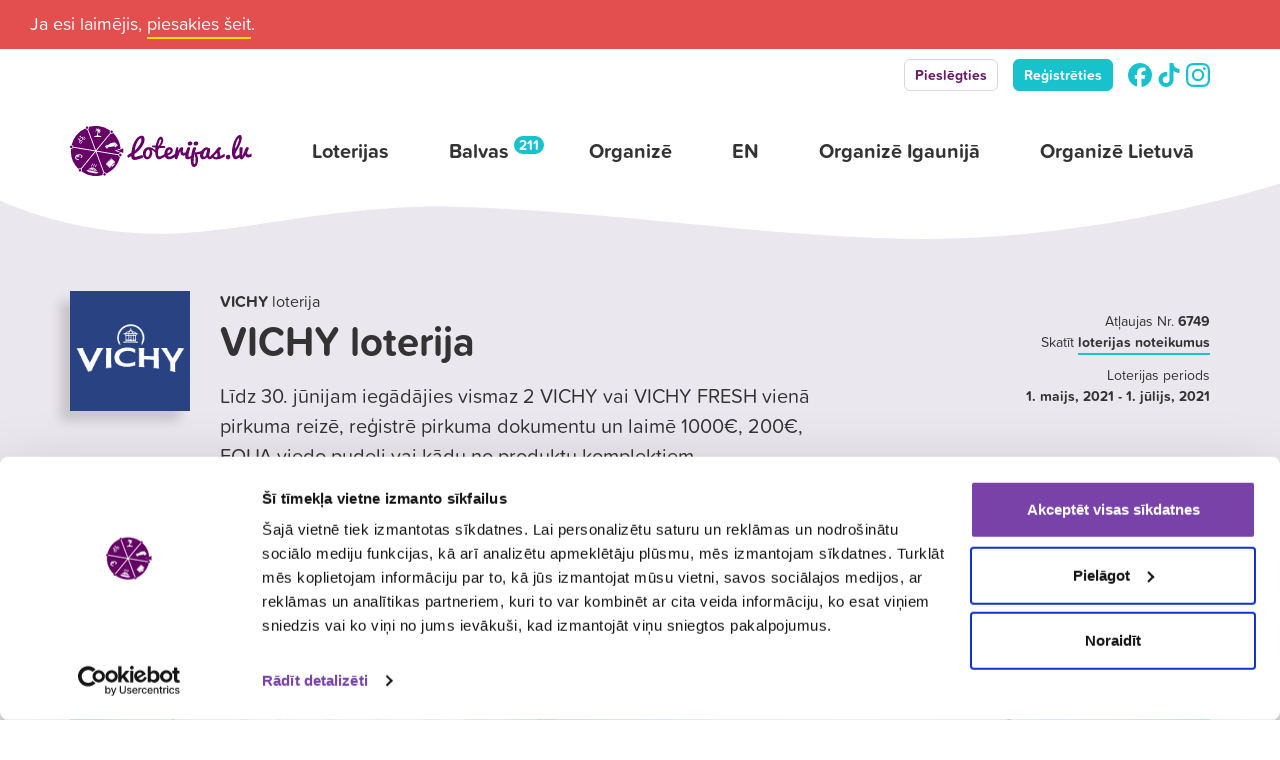

--- FILE ---
content_type: text/html; charset=UTF-8
request_url: https://www.loterijas.lv/loterija/vichy-loterija-2/
body_size: 12216
content:

<!DOCTYPE html>
<html lang="lv-LV">

<head>

  <meta charset="UTF-8" />
  <meta http-equiv="X-UA-Compatible" content="IE=edge,chrome=1">
  <meta name="viewport" content="width=device-width, initial-scale=1, maximum-scale=1, user-scalable=0">

  <link rel="apple-touch-icon" sizes="180x180" href="/apple-touch-icon.png">
<link rel="icon" type="image/png" sizes="32x32" href="/favicon-32x32.png">
<link rel="icon" type="image/png" sizes="16x16" href="/favicon-16x16.png">
<link rel="manifest" href="/site.webmanifest">
<meta name="apple-mobile-web-app-title" content="Loterijas.lv">
<meta name="application-name" content="Loterijas.lv">
<meta name="msapplication-TileColor" content="#ffffff">
<meta name="theme-color" content="#ffffff">  <meta property="og:title" content="VICHY loterija"><meta property="og:image" content="https://www.loterijas.lv/wp-content/uploads/2021/03/Vichy-Loterija-Baneris-1200x628-1-1024x536.jpg"><meta property="og:image:width" content="1024" /><meta property="og:image:height" content="536" /><meta property="og:url" content="https://www.loterijas.lv/loterija/vichy-loterija-2/"><meta property="og:locale" content="lv_LV" /><meta property="og:site_name" content="Loterijas.lv"><meta property="og:type" content="website" />
  <script id="Cookiebot" src="https://consent.cookiebot.com/uc.js" data-cbid="2ff225d0-df5d-4bfe-81a1-9883610c811e" data-blockingmode="auto" type="text/javascript"></script>

<script type="text/javascript">
  (function() {
    window.sib = {
      equeue: [],
      client_key: "1sv6cmxc58kvkp0g2b2xnshf"
    };
    /* OPTIONAL: email for identify request*/
    // window.sib.email_id = 'example@domain.com';
    window.sendinblue = {};
    for (var j = ['track', 'identify', 'trackLink', 'page'], i = 0; i < j.length; i++) {
      (function(k) {
        window.sendinblue[k] = function() {
          var arg = Array.prototype.slice.call(arguments);
          (window.sib[k] || function() {
            var t = {};
            t[k] = arg;
            window.sib.equeue.push(t);
          })(arg[0], arg[1], arg[2], arg[3]);
        };
      })(j[i]);
    }
    var n = document.createElement("script"),
      i = document.getElementsByTagName("script")[0];
    n.type = "text/javascript", n.id = "sendinblue-js", n.async = !0, n.src = "https://sibautomation.com/sa.js?key=" + window.sib.client_key, i.parentNode.insertBefore(n, i), window.sendinblue.page();
  })();
</script>

<script src="https://cdn.by.wonderpush.com/sdk/1.1/wonderpush-loader.min.js" async></script>
<script>
  window.WonderPush = window.WonderPush || [];
  WonderPush.push(['init', {
    webKey: 'c7bc118811dd4877d5c02e950fe7d17c5338b06d56210ad9ddc2914ffbed4544',
  }]);
</script>


  <script async src="https://www.googletagmanager.com/gtag/js?id=UA-10395013-1"></script>
  <script>
    window.dataLayer = window.dataLayer || [];

    function gtag() {
      dataLayer.push(arguments);
    }
    gtag('js', new Date());

    gtag('config', 'UA-10395013-1', {
      'anonymize_ip': true
    });

  </script>

  <!-- Facebook Pixel Code -->
  <script>
    ! function(f, b, e, v, n, t, s) {
      if (f.fbq) return;
      n = f.fbq = function() {
        n.callMethod ?
          n.callMethod.apply(n, arguments) : n.queue.push(arguments)
      };
      if (!f._fbq) f._fbq = n;
      n.push = n;
      n.loaded = !0;
      n.version = '2.0';
      n.queue = [];
      t = b.createElement(e);
      t.async = !0;
      t.src = v;
      s = b.getElementsByTagName(e)[0];
      s.parentNode.insertBefore(t, s)
    }(window, document, 'script',
      'https://connect.facebook.net/en_US/fbevents.js');
    fbq('init', '564081987813774');
    fbq('track', 'PageView');

  </script>
  <noscript>
    <img height="1" width="1" style="display:none" src="https://www.facebook.com/tr?id=564081987813774&ev=PageView&noscript=1" />
  </noscript>
  <!-- End Facebook Pixel Code -->

  
  
  
  
  
  
  <title>VICHY loterija &#8211; Loterijas.lv</title>
<meta name='robots' content='max-image-preview:large' />
<link rel='dns-prefetch' href='//www.loterijas.lv' />
<style id='wp-img-auto-sizes-contain-inline-css' type='text/css'>
img:is([sizes=auto i],[sizes^="auto," i]){contain-intrinsic-size:3000px 1500px}
/*# sourceURL=wp-img-auto-sizes-contain-inline-css */
</style>
<style id='wp-block-library-inline-css' type='text/css'>
:root{--wp-block-synced-color:#7a00df;--wp-block-synced-color--rgb:122,0,223;--wp-bound-block-color:var(--wp-block-synced-color);--wp-editor-canvas-background:#ddd;--wp-admin-theme-color:#007cba;--wp-admin-theme-color--rgb:0,124,186;--wp-admin-theme-color-darker-10:#006ba1;--wp-admin-theme-color-darker-10--rgb:0,107,160.5;--wp-admin-theme-color-darker-20:#005a87;--wp-admin-theme-color-darker-20--rgb:0,90,135;--wp-admin-border-width-focus:2px}@media (min-resolution:192dpi){:root{--wp-admin-border-width-focus:1.5px}}.wp-element-button{cursor:pointer}:root .has-very-light-gray-background-color{background-color:#eee}:root .has-very-dark-gray-background-color{background-color:#313131}:root .has-very-light-gray-color{color:#eee}:root .has-very-dark-gray-color{color:#313131}:root .has-vivid-green-cyan-to-vivid-cyan-blue-gradient-background{background:linear-gradient(135deg,#00d084,#0693e3)}:root .has-purple-crush-gradient-background{background:linear-gradient(135deg,#34e2e4,#4721fb 50%,#ab1dfe)}:root .has-hazy-dawn-gradient-background{background:linear-gradient(135deg,#faaca8,#dad0ec)}:root .has-subdued-olive-gradient-background{background:linear-gradient(135deg,#fafae1,#67a671)}:root .has-atomic-cream-gradient-background{background:linear-gradient(135deg,#fdd79a,#004a59)}:root .has-nightshade-gradient-background{background:linear-gradient(135deg,#330968,#31cdcf)}:root .has-midnight-gradient-background{background:linear-gradient(135deg,#020381,#2874fc)}:root{--wp--preset--font-size--normal:16px;--wp--preset--font-size--huge:42px}.has-regular-font-size{font-size:1em}.has-larger-font-size{font-size:2.625em}.has-normal-font-size{font-size:var(--wp--preset--font-size--normal)}.has-huge-font-size{font-size:var(--wp--preset--font-size--huge)}.has-text-align-center{text-align:center}.has-text-align-left{text-align:left}.has-text-align-right{text-align:right}.has-fit-text{white-space:nowrap!important}#end-resizable-editor-section{display:none}.aligncenter{clear:both}.items-justified-left{justify-content:flex-start}.items-justified-center{justify-content:center}.items-justified-right{justify-content:flex-end}.items-justified-space-between{justify-content:space-between}.screen-reader-text{border:0;clip-path:inset(50%);height:1px;margin:-1px;overflow:hidden;padding:0;position:absolute;width:1px;word-wrap:normal!important}.screen-reader-text:focus{background-color:#ddd;clip-path:none;color:#444;display:block;font-size:1em;height:auto;left:5px;line-height:normal;padding:15px 23px 14px;text-decoration:none;top:5px;width:auto;z-index:100000}html :where(.has-border-color){border-style:solid}html :where([style*=border-top-color]){border-top-style:solid}html :where([style*=border-right-color]){border-right-style:solid}html :where([style*=border-bottom-color]){border-bottom-style:solid}html :where([style*=border-left-color]){border-left-style:solid}html :where([style*=border-width]){border-style:solid}html :where([style*=border-top-width]){border-top-style:solid}html :where([style*=border-right-width]){border-right-style:solid}html :where([style*=border-bottom-width]){border-bottom-style:solid}html :where([style*=border-left-width]){border-left-style:solid}html :where(img[class*=wp-image-]){height:auto;max-width:100%}:where(figure){margin:0 0 1em}html :where(.is-position-sticky){--wp-admin--admin-bar--position-offset:var(--wp-admin--admin-bar--height,0px)}@media screen and (max-width:600px){html :where(.is-position-sticky){--wp-admin--admin-bar--position-offset:0px}}

/*# sourceURL=wp-block-library-inline-css */
</style><style id='global-styles-inline-css' type='text/css'>
:root{--wp--preset--aspect-ratio--square: 1;--wp--preset--aspect-ratio--4-3: 4/3;--wp--preset--aspect-ratio--3-4: 3/4;--wp--preset--aspect-ratio--3-2: 3/2;--wp--preset--aspect-ratio--2-3: 2/3;--wp--preset--aspect-ratio--16-9: 16/9;--wp--preset--aspect-ratio--9-16: 9/16;--wp--preset--color--black: #000000;--wp--preset--color--cyan-bluish-gray: #abb8c3;--wp--preset--color--white: #ffffff;--wp--preset--color--pale-pink: #f78da7;--wp--preset--color--vivid-red: #cf2e2e;--wp--preset--color--luminous-vivid-orange: #ff6900;--wp--preset--color--luminous-vivid-amber: #fcb900;--wp--preset--color--light-green-cyan: #7bdcb5;--wp--preset--color--vivid-green-cyan: #00d084;--wp--preset--color--pale-cyan-blue: #8ed1fc;--wp--preset--color--vivid-cyan-blue: #0693e3;--wp--preset--color--vivid-purple: #9b51e0;--wp--preset--gradient--vivid-cyan-blue-to-vivid-purple: linear-gradient(135deg,rgb(6,147,227) 0%,rgb(155,81,224) 100%);--wp--preset--gradient--light-green-cyan-to-vivid-green-cyan: linear-gradient(135deg,rgb(122,220,180) 0%,rgb(0,208,130) 100%);--wp--preset--gradient--luminous-vivid-amber-to-luminous-vivid-orange: linear-gradient(135deg,rgb(252,185,0) 0%,rgb(255,105,0) 100%);--wp--preset--gradient--luminous-vivid-orange-to-vivid-red: linear-gradient(135deg,rgb(255,105,0) 0%,rgb(207,46,46) 100%);--wp--preset--gradient--very-light-gray-to-cyan-bluish-gray: linear-gradient(135deg,rgb(238,238,238) 0%,rgb(169,184,195) 100%);--wp--preset--gradient--cool-to-warm-spectrum: linear-gradient(135deg,rgb(74,234,220) 0%,rgb(151,120,209) 20%,rgb(207,42,186) 40%,rgb(238,44,130) 60%,rgb(251,105,98) 80%,rgb(254,248,76) 100%);--wp--preset--gradient--blush-light-purple: linear-gradient(135deg,rgb(255,206,236) 0%,rgb(152,150,240) 100%);--wp--preset--gradient--blush-bordeaux: linear-gradient(135deg,rgb(254,205,165) 0%,rgb(254,45,45) 50%,rgb(107,0,62) 100%);--wp--preset--gradient--luminous-dusk: linear-gradient(135deg,rgb(255,203,112) 0%,rgb(199,81,192) 50%,rgb(65,88,208) 100%);--wp--preset--gradient--pale-ocean: linear-gradient(135deg,rgb(255,245,203) 0%,rgb(182,227,212) 50%,rgb(51,167,181) 100%);--wp--preset--gradient--electric-grass: linear-gradient(135deg,rgb(202,248,128) 0%,rgb(113,206,126) 100%);--wp--preset--gradient--midnight: linear-gradient(135deg,rgb(2,3,129) 0%,rgb(40,116,252) 100%);--wp--preset--font-size--small: 13px;--wp--preset--font-size--medium: 20px;--wp--preset--font-size--large: 36px;--wp--preset--font-size--x-large: 42px;--wp--preset--spacing--20: 0.44rem;--wp--preset--spacing--30: 0.67rem;--wp--preset--spacing--40: 1rem;--wp--preset--spacing--50: 1.5rem;--wp--preset--spacing--60: 2.25rem;--wp--preset--spacing--70: 3.38rem;--wp--preset--spacing--80: 5.06rem;--wp--preset--shadow--natural: 6px 6px 9px rgba(0, 0, 0, 0.2);--wp--preset--shadow--deep: 12px 12px 50px rgba(0, 0, 0, 0.4);--wp--preset--shadow--sharp: 6px 6px 0px rgba(0, 0, 0, 0.2);--wp--preset--shadow--outlined: 6px 6px 0px -3px rgb(255, 255, 255), 6px 6px rgb(0, 0, 0);--wp--preset--shadow--crisp: 6px 6px 0px rgb(0, 0, 0);}:where(.is-layout-flex){gap: 0.5em;}:where(.is-layout-grid){gap: 0.5em;}body .is-layout-flex{display: flex;}.is-layout-flex{flex-wrap: wrap;align-items: center;}.is-layout-flex > :is(*, div){margin: 0;}body .is-layout-grid{display: grid;}.is-layout-grid > :is(*, div){margin: 0;}:where(.wp-block-columns.is-layout-flex){gap: 2em;}:where(.wp-block-columns.is-layout-grid){gap: 2em;}:where(.wp-block-post-template.is-layout-flex){gap: 1.25em;}:where(.wp-block-post-template.is-layout-grid){gap: 1.25em;}.has-black-color{color: var(--wp--preset--color--black) !important;}.has-cyan-bluish-gray-color{color: var(--wp--preset--color--cyan-bluish-gray) !important;}.has-white-color{color: var(--wp--preset--color--white) !important;}.has-pale-pink-color{color: var(--wp--preset--color--pale-pink) !important;}.has-vivid-red-color{color: var(--wp--preset--color--vivid-red) !important;}.has-luminous-vivid-orange-color{color: var(--wp--preset--color--luminous-vivid-orange) !important;}.has-luminous-vivid-amber-color{color: var(--wp--preset--color--luminous-vivid-amber) !important;}.has-light-green-cyan-color{color: var(--wp--preset--color--light-green-cyan) !important;}.has-vivid-green-cyan-color{color: var(--wp--preset--color--vivid-green-cyan) !important;}.has-pale-cyan-blue-color{color: var(--wp--preset--color--pale-cyan-blue) !important;}.has-vivid-cyan-blue-color{color: var(--wp--preset--color--vivid-cyan-blue) !important;}.has-vivid-purple-color{color: var(--wp--preset--color--vivid-purple) !important;}.has-black-background-color{background-color: var(--wp--preset--color--black) !important;}.has-cyan-bluish-gray-background-color{background-color: var(--wp--preset--color--cyan-bluish-gray) !important;}.has-white-background-color{background-color: var(--wp--preset--color--white) !important;}.has-pale-pink-background-color{background-color: var(--wp--preset--color--pale-pink) !important;}.has-vivid-red-background-color{background-color: var(--wp--preset--color--vivid-red) !important;}.has-luminous-vivid-orange-background-color{background-color: var(--wp--preset--color--luminous-vivid-orange) !important;}.has-luminous-vivid-amber-background-color{background-color: var(--wp--preset--color--luminous-vivid-amber) !important;}.has-light-green-cyan-background-color{background-color: var(--wp--preset--color--light-green-cyan) !important;}.has-vivid-green-cyan-background-color{background-color: var(--wp--preset--color--vivid-green-cyan) !important;}.has-pale-cyan-blue-background-color{background-color: var(--wp--preset--color--pale-cyan-blue) !important;}.has-vivid-cyan-blue-background-color{background-color: var(--wp--preset--color--vivid-cyan-blue) !important;}.has-vivid-purple-background-color{background-color: var(--wp--preset--color--vivid-purple) !important;}.has-black-border-color{border-color: var(--wp--preset--color--black) !important;}.has-cyan-bluish-gray-border-color{border-color: var(--wp--preset--color--cyan-bluish-gray) !important;}.has-white-border-color{border-color: var(--wp--preset--color--white) !important;}.has-pale-pink-border-color{border-color: var(--wp--preset--color--pale-pink) !important;}.has-vivid-red-border-color{border-color: var(--wp--preset--color--vivid-red) !important;}.has-luminous-vivid-orange-border-color{border-color: var(--wp--preset--color--luminous-vivid-orange) !important;}.has-luminous-vivid-amber-border-color{border-color: var(--wp--preset--color--luminous-vivid-amber) !important;}.has-light-green-cyan-border-color{border-color: var(--wp--preset--color--light-green-cyan) !important;}.has-vivid-green-cyan-border-color{border-color: var(--wp--preset--color--vivid-green-cyan) !important;}.has-pale-cyan-blue-border-color{border-color: var(--wp--preset--color--pale-cyan-blue) !important;}.has-vivid-cyan-blue-border-color{border-color: var(--wp--preset--color--vivid-cyan-blue) !important;}.has-vivid-purple-border-color{border-color: var(--wp--preset--color--vivid-purple) !important;}.has-vivid-cyan-blue-to-vivid-purple-gradient-background{background: var(--wp--preset--gradient--vivid-cyan-blue-to-vivid-purple) !important;}.has-light-green-cyan-to-vivid-green-cyan-gradient-background{background: var(--wp--preset--gradient--light-green-cyan-to-vivid-green-cyan) !important;}.has-luminous-vivid-amber-to-luminous-vivid-orange-gradient-background{background: var(--wp--preset--gradient--luminous-vivid-amber-to-luminous-vivid-orange) !important;}.has-luminous-vivid-orange-to-vivid-red-gradient-background{background: var(--wp--preset--gradient--luminous-vivid-orange-to-vivid-red) !important;}.has-very-light-gray-to-cyan-bluish-gray-gradient-background{background: var(--wp--preset--gradient--very-light-gray-to-cyan-bluish-gray) !important;}.has-cool-to-warm-spectrum-gradient-background{background: var(--wp--preset--gradient--cool-to-warm-spectrum) !important;}.has-blush-light-purple-gradient-background{background: var(--wp--preset--gradient--blush-light-purple) !important;}.has-blush-bordeaux-gradient-background{background: var(--wp--preset--gradient--blush-bordeaux) !important;}.has-luminous-dusk-gradient-background{background: var(--wp--preset--gradient--luminous-dusk) !important;}.has-pale-ocean-gradient-background{background: var(--wp--preset--gradient--pale-ocean) !important;}.has-electric-grass-gradient-background{background: var(--wp--preset--gradient--electric-grass) !important;}.has-midnight-gradient-background{background: var(--wp--preset--gradient--midnight) !important;}.has-small-font-size{font-size: var(--wp--preset--font-size--small) !important;}.has-medium-font-size{font-size: var(--wp--preset--font-size--medium) !important;}.has-large-font-size{font-size: var(--wp--preset--font-size--large) !important;}.has-x-large-font-size{font-size: var(--wp--preset--font-size--x-large) !important;}
/*# sourceURL=global-styles-inline-css */
</style>

<style id='classic-theme-styles-inline-css' type='text/css'>
/*! This file is auto-generated */
.wp-block-button__link{color:#fff;background-color:#32373c;border-radius:9999px;box-shadow:none;text-decoration:none;padding:calc(.667em + 2px) calc(1.333em + 2px);font-size:1.125em}.wp-block-file__button{background:#32373c;color:#fff;text-decoration:none}
/*# sourceURL=/wp-includes/css/classic-themes.min.css */
</style>
<link rel='stylesheet' id='contact-form-7-css' href='https://www.loterijas.lv/wp-content/plugins/contact-form-7/includes/css/styles.css?ver=6.1.4' type='text/css' media='all' />
<link rel='stylesheet' id='stylesheet-css' href='https://www.loterijas.lv/wp-content/themes/loterijas/style.css?ver=1759742644' type='text/css' media='all' />
<script type="text/javascript" src="https://www.loterijas.lv/wp-content/themes/loterijas/js/jquery-3.3.1.min.js?ver=3.1.1" id="jquery-js"></script>
<link rel="https://api.w.org/" href="https://www.loterijas.lv/wp-json/" /><link rel="alternate" title="JSON" type="application/json" href="https://www.loterijas.lv/wp-json/wp/v2/lottery/24675" />
</head>

<body class="page-lottery white-header" data-ajax="https://www.loterijas.lv/wp-admin/admin-ajax.php">

  <div class="ie-notice">
  <p><strong>Cienījamais Internet Explorer lietotāj,</strong></p>
  <p>lai nodrošinātu vislabāko lietotāja pieredzi un lapas funkcionalitāti iesakām lietot jaunāko Chrome, Firefox, Microsoft Edge vai Safari pārlūkprogrammas versiju. Ja lietojat Internet Explorer, vai kādu citu šeit neminētu pārlūkprogrammu, iespējams ne visas lapas funkcijas būs pieejamas un vai tās varētu netikt attēlotas korekti.</p>
</div>



<div class="notification notice revealed detached center- red compact-"><div class="content"><p>Ja esi laimējis, <a href="/sanemt-laimestu/">piesakies šeit</a>.</p></div></div>  <header class="master">
  <div class="header-top-links">
    <div class="container">
      <div class="row">
        <div class="col-xs-12">
          <div class="links">
            <ul class="social-media">
                                                        
                                  <li class="link"><a href="/pieslegties/">Pieslēgties</a></li>
                  <li class="link primary"><a href="/registreties/">Reģistrēties</a></li>
                              
                            <li class="hidden-xs">
                <a href="https://www.facebook.com/Loterijaslv/" rel="noopener"target="_blank">
                  <svg role="img" viewBox="0 0 24 24" xmlns="http://www.w3.org/2000/svg"><title>Facebook</title><path d="M9.101 23.691v-7.98H6.627v-3.667h2.474v-1.58c0-4.085 1.848-5.978 5.858-5.978.401 0 .955.042 1.468.103a8.68 8.68 0 0 1 1.141.195v3.325a8.623 8.623 0 0 0-.653-.036 26.805 26.805 0 0 0-.733-.009c-.707 0-1.259.096-1.675.309a1.686 1.686 0 0 0-.679.622c-.258.42-.374.995-.374 1.752v1.297h3.919l-.386 2.103-.287 1.564h-3.246v8.245C19.396 23.238 24 18.179 24 12.044c0-6.627-5.373-12-12-12s-12 5.373-12 12c0 5.628 3.874 10.35 9.101 11.647Z"/></svg>
                </a>
              </li>
              <li class="hidden-xs">
                <a href="https://tiktok.com/@loterijas.lv" rel="noopener"target="_blank">
                  <svg role="img" viewBox="0 0 24 24" xmlns="http://www.w3.org/2000/svg"><title>TikTok</title><path d="M12.525.02c1.31-.02 2.61-.01 3.91-.02.08 1.53.63 3.09 1.75 4.17 1.12 1.11 2.7 1.62 4.24 1.79v4.03c-1.44-.05-2.89-.35-4.2-.97-.57-.26-1.1-.59-1.62-.93-.01 2.92.01 5.84-.02 8.75-.08 1.4-.54 2.79-1.35 3.94-1.31 1.92-3.58 3.17-5.91 3.21-1.43.08-2.86-.31-4.08-1.03-2.02-1.19-3.44-3.37-3.65-5.71-.02-.5-.03-1-.01-1.49.18-1.9 1.12-3.72 2.58-4.96 1.66-1.44 3.98-2.13 6.15-1.72.02 1.48-.04 2.96-.04 4.44-.99-.32-2.15-.23-3.02.37-.63.41-1.11 1.04-1.36 1.75-.21.51-.15 1.07-.14 1.61.24 1.64 1.82 3.02 3.5 2.87 1.12-.01 2.19-.66 2.77-1.61.19-.33.4-.67.41-1.06.1-1.79.06-3.57.07-5.36.01-4.03-.01-8.05.02-12.07z"/></svg>
                </a>
              </li>
              <li class="hidden-xs">
                <a href="https://www.instagram.com/loterijas.lv" rel="noopener"target="_blank">
                  <svg role="img" viewBox="0 0 24 24" xmlns="http://www.w3.org/2000/svg"><title>Instagram</title><path d="M7.0301.084c-1.2768.0602-2.1487.264-2.911.5634-.7888.3075-1.4575.72-2.1228 1.3877-.6652.6677-1.075 1.3368-1.3802 2.127-.2954.7638-.4956 1.6365-.552 2.914-.0564 1.2775-.0689 1.6882-.0626 4.947.0062 3.2586.0206 3.6671.0825 4.9473.061 1.2765.264 2.1482.5635 2.9107.308.7889.72 1.4573 1.388 2.1228.6679.6655 1.3365 1.0743 2.1285 1.38.7632.295 1.6361.4961 2.9134.552 1.2773.056 1.6884.069 4.9462.0627 3.2578-.0062 3.668-.0207 4.9478-.0814 1.28-.0607 2.147-.2652 2.9098-.5633.7889-.3086 1.4578-.72 2.1228-1.3881.665-.6682 1.0745-1.3378 1.3795-2.1284.2957-.7632.4966-1.636.552-2.9124.056-1.2809.0692-1.6898.063-4.948-.0063-3.2583-.021-3.6668-.0817-4.9465-.0607-1.2797-.264-2.1487-.5633-2.9117-.3084-.7889-.72-1.4568-1.3876-2.1228C21.2982 1.33 20.628.9208 19.8378.6165 19.074.321 18.2017.1197 16.9244.0645 15.6471.0093 15.236-.005 11.977.0014 8.718.0076 8.31.0215 7.0301.0839m.1402 21.6932c-1.17-.0509-1.8053-.2453-2.2287-.408-.5606-.216-.96-.4771-1.3819-.895-.422-.4178-.6811-.8186-.9-1.378-.1644-.4234-.3624-1.058-.4171-2.228-.0595-1.2645-.072-1.6442-.079-4.848-.007-3.2037.0053-3.583.0607-4.848.05-1.169.2456-1.805.408-2.2282.216-.5613.4762-.96.895-1.3816.4188-.4217.8184-.6814 1.3783-.9003.423-.1651 1.0575-.3614 2.227-.4171 1.2655-.06 1.6447-.072 4.848-.079 3.2033-.007 3.5835.005 4.8495.0608 1.169.0508 1.8053.2445 2.228.408.5608.216.96.4754 1.3816.895.4217.4194.6816.8176.9005 1.3787.1653.4217.3617 1.056.4169 2.2263.0602 1.2655.0739 1.645.0796 4.848.0058 3.203-.0055 3.5834-.061 4.848-.051 1.17-.245 1.8055-.408 2.2294-.216.5604-.4763.96-.8954 1.3814-.419.4215-.8181.6811-1.3783.9-.4224.1649-1.0577.3617-2.2262.4174-1.2656.0595-1.6448.072-4.8493.079-3.2045.007-3.5825-.006-4.848-.0608M16.953 5.5864A1.44 1.44 0 1 0 18.39 4.144a1.44 1.44 0 0 0-1.437 1.4424M5.8385 12.012c.0067 3.4032 2.7706 6.1557 6.173 6.1493 3.4026-.0065 6.157-2.7701 6.1506-6.1733-.0065-3.4032-2.771-6.1565-6.174-6.1498-3.403.0067-6.156 2.771-6.1496 6.1738M8 12.0077a4 4 0 1 1 4.008 3.9921A3.9996 3.9996 0 0 1 8 12.0077"/></svg>
                </a>
              </li>
            </ul>
          </div>
        </div>
      </div>
    </div>
  </div>
  <div class="header-top">
    <div class="container">
      <div class="row">
        <div class="col-xs-12">
          <!--          <i class="icon-search-find toggle-mobile-search toggle-search visible-xs visible-sm"></i>-->
          <a class="logo" href="https://www.loterijas.lv/" title="Loterijas.lv • Visas loterijas">
                        <img height="50" src="https://www.loterijas.lv/wp-content/themes/loterijas/img/loterijas_lv-logo.svg" alt="Loterijas.lv • Visas loterijas" />
          </a>
          <nav class="master hidden-xs hidden-sm">
            <ul>
              <li>
                <a href="https://www.loterijas.lv/" title="Visas Latvijas loterijas">
                  <strong>Loterijas</strong>
                  <span class="sub">Laimē jau šodien</span>
                </a>
              </li>
                            <li class="has-badge">
                <a href="/visas-balvas/" title="Visas loteriju balvas">
                  <strong>Balvas <i>211</i></strong>
                                  </a>
              </li>
                                          <li>
                <a href="/organize/" title="Loteriju organizēšana">
                  <strong>Organizē</strong>
                  <span class="sub">Mēs palīdzēsim</span>
                </a>
              </li>
                                          
              <li>
                <a href="https://www.loterijas.lv/organise/" title="Organise a lottery">
                  <strong>EN</strong>
                </a>
              </li>

                                          <li>
                <a href="https://www.loteriid.ee" title="Loteriju organizēšana Igaunijā">
                  <strong>Organizē Igaunijā</strong>
                </a>
              </li>
                                          
              <li>
                <a href="https://www.visosloterijos.lt" title="Loteriju organizēšana Lietuvā">
                  <strong>Organizē Lietuvā</strong>
                </a>
              </li>

                          </ul>
          </nav>
          <div class="hamburger-menu hidden-md hidden-lg" data-toggle="mobile-nav">
            <span></span>
            <span></span>
            <span></span>
          </div>
        </div>
      </div>
    </div>
  </div>
  
  <div class="theme-svg-shape">
    <div class="wrapper">
      <svg id="theme-svg-shape" xmlns="http://www.w3.org/2000/svg" viewBox="0 0 1500 70">
        <path opacity="0" id="fancy" d="M-.7,56C-6.9,60,10.9,16.2,132,10.7,369,0,368,103,730,24c316.8-69.1,233,80.4,430,28,173-46,281,32.8,340-41.2V70H0Z" fill="#fff" fill-rule="nonzero">
        </path>
        <path id="simple" d="M0,19S90,65,208,60c90.6-3.8,200.9-34.5,328-31,221,6,432.2,47.9,621,35S1500,0,1500,0V70H0Z" fill="#fff" fill-rule="nonzero">
        </path>
      </svg>
    </div>
  </div>

</header>

<main>
  
  <div class="container">

  <header class="lottery-header">
    <div class="row">
      <div class="col-sm-8">
        <div class="organiser-logo"><span href="https://www.loterijas.lv/organizetajs/vichy/" title="VICHY"><img src="https://www.loterijas.lv/wp-content/uploads/2023/04/Vichy_konkurs_Logo_V1.png" alt="VICHY" /></span></div>
        <div class="content">
          <p class="organisers">
            <strong>VICHY</strong> loterija          </p>
          <h1>VICHY loterija</h1>
          <p class="description">Līdz 30. jūnijam iegādājies vismaz 2 VICHY vai VICHY FRESH vienā pirkuma reizē, reģistrē pirkuma dokumentu un laimē 1000€, 200€, EQUA viedo pudeli vai kādu no produktu komplektiem.</p>
                  </div>

      </div>
      <div class="col-sm-4 align-right">
        <div class="details">
        <p>Atļaujas Nr. <strong>6749</strong></p><p>Skatīt <a class="get-terms" href="" data-modal="terms" data-id="24675" title="Loterijas noteikumi">loterijas noteikumus</a></p><p class="date">Loterijas periods <strong>1. maijs<span class="year">, 2021</span> - 1. jūlijs<span class="year">, 2021</span></strong></p>
        </div>
      </div>
    </div>
  </header>

</div>
  
<div class="container lottery-cover">
  <div class="row">
    <div class="col-xs-12">
      <div class="wrapper">
        <img class="placeholder" src="[data-uri]" />        <img class="cover" src="https://www.loterijas.lv/wp-content/uploads/2021/03/Vichy-Loterija-Baneris-1200x420-1-1200x420.jpg" alt="VICHY loterija" />      </div>
    </div>
  </div>
</div>

  <div class="container lottery-content-wrapper">
    <div class="row">
      <div class="col-xs-12 col-sm-4 col-float-right">
        <aside>

  <div class="lottery-registration">
    
    
  </div>

</aside>      </div>
      <div class="col-xs-12 col-sm-8 col-float-left">
            
      <section class="prize-section"><h2>Ko vari laimēt?</h2><div class="prizes"> 
<div class="prize-wrapper">
  <span href="https://www.loterijas.lv/loterija/vichy-loterija-2/" title="VICHY loterija" class="prize" data-src="https://www.loterijas.lv/wp-content/uploads/2021/03/Vichy-Loterija-Baneris-300x300-04-164x164.jpg">
    <span class="badge crown"><i class="icon-crown"></i><span class="num">1&times;</span></span>    <span class="image">
      <img src="https://www.loterijas.lv/wp-content/uploads/2021/03/Vichy-Loterija-Baneris-300x300-04-30x30.jpg" alt="1000€" />
    </span>
    <span class="title">1000€</span>
    <span class="message"><strong>VICHY</strong> loterijas galvenā balva</strong></span>    
  </span>
</div> 
<div class="prize-wrapper">
  <span href="https://www.loterijas.lv/loterija/vichy-loterija-2/" title="VICHY loterija" class="prize" data-src="https://www.loterijas.lv/wp-content/uploads/2021/03/Vichy-Loterija-Baneris-300x300-02-164x164.jpg">
    <span class="badge"><span class="num">8&times;</span></span>    <span class="image">
      <img src="https://www.loterijas.lv/wp-content/uploads/2021/03/Vichy-Loterija-Baneris-300x300-02-30x30.jpg" alt="200€" />
    </span>
    <span class="title">200€</span>
        
  </span>
</div> 
<div class="prize-wrapper">
  <span href="https://www.loterijas.lv/loterija/vichy-loterija-2/" title="VICHY loterija" class="prize" data-src="https://www.loterijas.lv/wp-content/uploads/2021/03/Vichy-Loterija-Baneris-300x300-01-164x164.jpg">
    <span class="badge"><span class="num">8&times;</span></span>    <span class="image">
      <img src="https://www.loterijas.lv/wp-content/uploads/2021/03/Vichy-Loterija-Baneris-300x300-01-30x30.jpg" alt="EQUA viedās pudeles" />
    </span>
    <span class="title">EQUA viedās pudeles</span>
        
  </span>
</div> 
<div class="prize-wrapper">
  <span href="https://www.loterijas.lv/loterija/vichy-loterija-2/" title="VICHY loterija" class="prize" data-src="https://www.loterijas.lv/wp-content/uploads/2021/03/Vichy-Loterija-Baneris-300x300-03-164x164.jpg">
    <span class="badge"><span class="num">8&times;</span></span>    <span class="image">
      <img src="https://www.loterijas.lv/wp-content/uploads/2021/03/Vichy-Loterija-Baneris-300x300-03-30x30.jpg" alt="Produktu komplekti" />
    </span>
    <span class="title">Produktu komplekti</span>
        
  </span>
</div></div></section>          
              
      
                            
      </div>
    </div>
  </div>

</main>


    <nav class="mobile-nav">
  <div class="content">
    <nav class="mobile">
      <ul>
        <li>
          <a href="https://www.loterijas.lv/" title="Visas loterijas">
            <strong>Loterijas</strong>
            <span class="sub">Piedalies un laimē vērtīgas balvas jau šodien</span>
          </a>
        </li>
                <li class="has-badge">
          <a href="/visas-balvas/" title="Visas balvas">
            <strong>Balvas <i>48</i></strong>
            <span class="sub">
              Atrodi loterijas pēc visinteresantākajām balvām            </span>
          </a>
        </li>
                <li>
          <a href="/organize/" title="Loteriju organizēšana">
            <strong>Organizē</strong>
            <span class="sub">Mēs palīdzēsim noorganizēt loteriju jūsu zīmolam</span>
          </a>
        </li>
      </ul>
    </nav>
    <nav class="mobile-links">
      <ul>
                        <li><a href="https://www.loterijas.lv/privatuma-politika/" title="Privātuma politika">Privātuma politika</a></li>
        <li><a href="/lietosanas-noteikumi/" title="Lietošanas noteikumi">Lietošanas noteikumi</a></li>        <li><a href="https://www.loterijas.lv/sikdatnu-noteikumi/" title="Sīkdatņu noteikumi">Sīkdatņu noteikumi</a></li>
      </ul>
    </nav>
    <nav class="contacts">
      <ul>
        <li><a href="tel:+37167686540"><i class="icon-phone"></i> +371 67 686 540</a></li>
        <li><a href="/cdn-cgi/l/email-protection#9df4f3fbf2ddf1f2e9f8eff4f7fceeb3f1eb"><i class="icon-mail"></i> <span class="__cf_email__" data-cfemail="f891969e97b894978c9d8a9192998bd6948e">[email&#160;protected]</span></a></li>
        <li><span><i class="icon-map-marker"></i> Dzirnavu iela 37-63 (6C), Rīga</span></li>
        <li><span><i class="icon-clock"></i> Darba dienās 09.00 - 16.00</span></li>
<!--        <li><span><i class="icon-clock"></i>  P-Ce 10.00 - 15.00</span></li>-->
      </ul>
    </nav>
        <ul class="social-media">
<li>
        <a href="https://www.facebook.com/Loterijaslv/" rel="noopener" target="_blank">
          <svg role="img" viewBox="0 0 24 24" xmlns="http://www.w3.org/2000/svg">
            <title>Facebook</title>
            <path d="M9.101 23.691v-7.98H6.627v-3.667h2.474v-1.58c0-4.085 1.848-5.978 5.858-5.978.401 0 .955.042 1.468.103a8.68 8.68 0 0 1 1.141.195v3.325a8.623 8.623 0 0 0-.653-.036 26.805 26.805 0 0 0-.733-.009c-.707 0-1.259.096-1.675.309a1.686 1.686 0 0 0-.679.622c-.258.42-.374.995-.374 1.752v1.297h3.919l-.386 2.103-.287 1.564h-3.246v8.245C19.396 23.238 24 18.179 24 12.044c0-6.627-5.373-12-12-12s-12 5.373-12 12c0 5.628 3.874 10.35 9.101 11.647Z" />
          </svg>
        </a>
      </li>
      <li>
        <a href="https://tiktok.com/@loterijas.lv" rel="noopener" target="_blank">
          <svg role="img" viewBox="0 0 24 24" xmlns="http://www.w3.org/2000/svg">
            <title>TikTok</title>
            <path d="M12.525.02c1.31-.02 2.61-.01 3.91-.02.08 1.53.63 3.09 1.75 4.17 1.12 1.11 2.7 1.62 4.24 1.79v4.03c-1.44-.05-2.89-.35-4.2-.97-.57-.26-1.1-.59-1.62-.93-.01 2.92.01 5.84-.02 8.75-.08 1.4-.54 2.79-1.35 3.94-1.31 1.92-3.58 3.17-5.91 3.21-1.43.08-2.86-.31-4.08-1.03-2.02-1.19-3.44-3.37-3.65-5.71-.02-.5-.03-1-.01-1.49.18-1.9 1.12-3.72 2.58-4.96 1.66-1.44 3.98-2.13 6.15-1.72.02 1.48-.04 2.96-.04 4.44-.99-.32-2.15-.23-3.02.37-.63.41-1.11 1.04-1.36 1.75-.21.51-.15 1.07-.14 1.61.24 1.64 1.82 3.02 3.5 2.87 1.12-.01 2.19-.66 2.77-1.61.19-.33.4-.67.41-1.06.1-1.79.06-3.57.07-5.36.01-4.03-.01-8.05.02-12.07z" />
          </svg>
        </a>
      </li>
      <li>
        <a href="https://www.instagram.com/loterijas.lv" rel="noopener" target="_blank">
          <svg role="img" viewBox="0 0 24 24" xmlns="http://www.w3.org/2000/svg">
            <title>Instagram</title>
            <path d="M7.0301.084c-1.2768.0602-2.1487.264-2.911.5634-.7888.3075-1.4575.72-2.1228 1.3877-.6652.6677-1.075 1.3368-1.3802 2.127-.2954.7638-.4956 1.6365-.552 2.914-.0564 1.2775-.0689 1.6882-.0626 4.947.0062 3.2586.0206 3.6671.0825 4.9473.061 1.2765.264 2.1482.5635 2.9107.308.7889.72 1.4573 1.388 2.1228.6679.6655 1.3365 1.0743 2.1285 1.38.7632.295 1.6361.4961 2.9134.552 1.2773.056 1.6884.069 4.9462.0627 3.2578-.0062 3.668-.0207 4.9478-.0814 1.28-.0607 2.147-.2652 2.9098-.5633.7889-.3086 1.4578-.72 2.1228-1.3881.665-.6682 1.0745-1.3378 1.3795-2.1284.2957-.7632.4966-1.636.552-2.9124.056-1.2809.0692-1.6898.063-4.948-.0063-3.2583-.021-3.6668-.0817-4.9465-.0607-1.2797-.264-2.1487-.5633-2.9117-.3084-.7889-.72-1.4568-1.3876-2.1228C21.2982 1.33 20.628.9208 19.8378.6165 19.074.321 18.2017.1197 16.9244.0645 15.6471.0093 15.236-.005 11.977.0014 8.718.0076 8.31.0215 7.0301.0839m.1402 21.6932c-1.17-.0509-1.8053-.2453-2.2287-.408-.5606-.216-.96-.4771-1.3819-.895-.422-.4178-.6811-.8186-.9-1.378-.1644-.4234-.3624-1.058-.4171-2.228-.0595-1.2645-.072-1.6442-.079-4.848-.007-3.2037.0053-3.583.0607-4.848.05-1.169.2456-1.805.408-2.2282.216-.5613.4762-.96.895-1.3816.4188-.4217.8184-.6814 1.3783-.9003.423-.1651 1.0575-.3614 2.227-.4171 1.2655-.06 1.6447-.072 4.848-.079 3.2033-.007 3.5835.005 4.8495.0608 1.169.0508 1.8053.2445 2.228.408.5608.216.96.4754 1.3816.895.4217.4194.6816.8176.9005 1.3787.1653.4217.3617 1.056.4169 2.2263.0602 1.2655.0739 1.645.0796 4.848.0058 3.203-.0055 3.5834-.061 4.848-.051 1.17-.245 1.8055-.408 2.2294-.216.5604-.4763.96-.8954 1.3814-.419.4215-.8181.6811-1.3783.9-.4224.1649-1.0577.3617-2.2262.4174-1.2656.0595-1.6448.072-4.8493.079-3.2045.007-3.5825-.006-4.848-.0608M16.953 5.5864A1.44 1.44 0 1 0 18.39 4.144a1.44 1.44 0 0 0-1.437 1.4424M5.8385 12.012c.0067 3.4032 2.7706 6.1557 6.173 6.1493 3.4026-.0065 6.157-2.7701 6.1506-6.1733-.0065-3.4032-2.771-6.1565-6.174-6.1498-3.403.0067-6.156 2.771-6.1496 6.1738M8 12.0077a4 4 0 1 1 4.008 3.9921A3.9996 3.9996 0 0 1 8 12.0077" />
          </svg>
        </a>
      </li>
    </ul>
          </div>
</nav>
<div class="overlay nav-overlay"></div>        <section class="stats">
  <div class="container">
    <div class="row">
      <div class="col-md-8">
        <p class="title">Cilvēkiem patīk piedalīties loterijās <span class="no-wrap">un mums tās organizēt!</span></p>
        <div class="cols">
          <div class="col">
            <p class="line-1">Organizējām</p>
            <p class="line-2">1772</p>
            <p class="line-3">loterijas</p>
          </div>
          <div class="col">
            <p class="line-1">Iepriecinājām</p>
            <p class="line-2">146 248</p>
            <p class="line-3">laimētājus</p>
          </div>
          <div class="col">
            <p class="line-1">Izsniedzām</p>
            <p class="line-2">4 277 737 <sup>€</sup></p>
            <p class="line-3">vērtas balvas</p>
          </div>
        </div>
      </div>
      <div class="col-md-4">
        <p class="about">Latvijā vienīgais specializētais Loterijas.lv loteriju portāls. Loterijas.lv sniedz unikālu informāciju bāzi par aktuālo loteriju apkopojumu tirgū.</p>
        <a href="https://www.loterijas.lv/loteriju-infografika-2024/" class="button white-outline">Skatīt 2024. gadu infografikā</a>
      </div>
    </div>
  </div>
  <div class="theme-pattern"></div>
</section>

        <footer class="main">
  <div class="container">
    <div class="row">
      <div class="col-sm-4">
        <div class="wrapper">
          <p class="title">Loteriju dalībniekiem</p>
          <p class="text">Jautājumu gadījumā par dalību loterijā aicinām zvanīt pa informatīvo tālruni <span><i class="icon-phone"></i> <a href="tel:67686540" class="underline strong" title="Zvanīt">67686540</a></span> vai sūtīt e-pastu uz <a href="/cdn-cgi/l/email-protection#6e070008012e02011a0b1c07040f1d400218" class="underline" title="Rakstīt epastu"><span class="__cf_email__" data-cfemail="9cf5f2faf3dcf0f3e8f9eef5f6fdefb2f0ea">[email&#160;protected]</span>.</a></p>
        </div>
      </div>
      <div class="col-sm-4">
        <div class="wrapper">
          <p class="title">Balvu izņemšana</p>
          <p class="text">Balvu vari saņemt <a href="https://www.loterijas.lv/sanemt-laimestu/" class="underline" title="Saņemt laimestu">ar piegādi</a> vai arī Dzirnavu ielā 37- 63, Rīgā, 6. stāvā (sekojiet <a href="https://www.instagram.com/reel/CgUGsuRAivv/" class="underline">norādēm video</a>, kā mūs atrast). Strādājam katru darba dienu no plkst. 9.00-16.00.
        </div>
      </div>
      <div class="col-sm-4">
        <div class="wrapper">
          <p class="title">Loteriju organizētājiem</p>
          <p class="text">Mēs palīdzēsim jūsu loterijai sasniegt labākos rezultātus. Zvaniet <a href="tel:+37167686540" class="underline" title="Zvanīt">67686540</a> vai rakstiet <a href="/cdn-cgi/l/email-protection#076e696168476b687362756e6d6674296b71" class="underline" title="Rakstīt epastu"><span class="__cf_email__" data-cfemail="3f565159507f53504b5a4d56555e4c115349">[email&#160;protected]</span>.</a></p>
        </div>
      </div>
    </div>
    <div class="row">
      <div class="col-xs-12">
        <p class="copy">© 2011-2026 VISAS LOTERIJAS, SIA · <a href="https://goo.gl/maps/Xvah8bSxkRL3ymocA" class="underline" title="Skatīt kartē">Dzirnavu ielā 37</a>, Rīgā</p>
        <ul class="footer-links">
          <li><a href="/lietosanas-noteikumi/" title="Lietošanas noteikumi">Lietošanas noteikumi</a></li>
          <li><a href="https://www.loterijas.lv/privatuma-politika/" title="Privātuma politika">Privātuma politika</a></li>
          <li><a href="https://www.loterijas.lv/sikdatnu-noteikumi/" title="Sīkdatņu noteikumi">Sīkdatņu noteikumi</a></li>
        </ul>
      </div>
    </div>
  </div>
</footer>



  <script data-cfasync="false" src="/cdn-cgi/scripts/5c5dd728/cloudflare-static/email-decode.min.js"></script><script type="speculationrules">
{"prefetch":[{"source":"document","where":{"and":[{"href_matches":"/*"},{"not":{"href_matches":["/wp-*.php","/wp-admin/*","/wp-content/uploads/*","/wp-content/*","/wp-content/plugins/*","/wp-content/themes/loterijas/*","/*\\?(.+)"]}},{"not":{"selector_matches":"a[rel~=\"nofollow\"]"}},{"not":{"selector_matches":".no-prefetch, .no-prefetch a"}}]},"eagerness":"conservative"}]}
</script>
<script type="text/javascript" src="https://www.loterijas.lv/wp-includes/js/dist/hooks.min.js?ver=dd5603f07f9220ed27f1" id="wp-hooks-js"></script>
<script type="text/javascript" src="https://www.loterijas.lv/wp-includes/js/dist/i18n.min.js?ver=c26c3dc7bed366793375" id="wp-i18n-js"></script>
<script type="text/javascript" id="wp-i18n-js-after">
/* <![CDATA[ */
wp.i18n.setLocaleData( { 'text direction\u0004ltr': [ 'ltr' ] } );
//# sourceURL=wp-i18n-js-after
/* ]]> */
</script>
<script type="text/javascript" src="https://www.loterijas.lv/wp-content/plugins/contact-form-7/includes/swv/js/index.js?ver=6.1.4" id="swv-js"></script>
<script type="text/javascript" id="contact-form-7-js-before">
/* <![CDATA[ */
var wpcf7 = {
    "api": {
        "root": "https:\/\/www.loterijas.lv\/wp-json\/",
        "namespace": "contact-form-7\/v1"
    }
};
//# sourceURL=contact-form-7-js-before
/* ]]> */
</script>
<script type="text/javascript" src="https://www.loterijas.lv/wp-content/plugins/contact-form-7/includes/js/index.js?ver=6.1.4" id="contact-form-7-js"></script>
<script type="text/javascript" src="https://www.loterijas.lv/wp-content/themes/loterijas/js/snap.svg-min.js?ver=0.5.1" id="snap-js"></script>
<script type="text/javascript" src="https://www.loterijas.lv/wp-content/themes/loterijas/js/main.js?ver=1759406395" id="main-script-js"></script>
<script type="text/javascript" src="https://www.google.com/recaptcha/api.js?render=6LcGFOArAAAAAPAz7roXDQ2lEg95Q1HXCyNHCNgs&amp;ver=3.0" id="google-recaptcha-js"></script>
<script type="text/javascript" src="https://www.loterijas.lv/wp-includes/js/dist/vendor/wp-polyfill.min.js?ver=3.15.0" id="wp-polyfill-js"></script>
<script type="text/javascript" id="wpcf7-recaptcha-js-before">
/* <![CDATA[ */
var wpcf7_recaptcha = {
    "sitekey": "6LcGFOArAAAAAPAz7roXDQ2lEg95Q1HXCyNHCNgs",
    "actions": {
        "homepage": "homepage",
        "contactform": "contactform"
    }
};
//# sourceURL=wpcf7-recaptcha-js-before
/* ]]> */
</script>
<script type="text/javascript" src="https://www.loterijas.lv/wp-content/plugins/contact-form-7/modules/recaptcha/index.js?ver=6.1.4" id="wpcf7-recaptcha-js"></script>
              
               
  <script>(function(){function c(){var b=a.contentDocument||a.contentWindow.document;if(b){var d=b.createElement('script');d.innerHTML="window.__CF$cv$params={r:'9c18c8f03e88cfc3',t:'MTc2OTAxOTIwMA=='};var a=document.createElement('script');a.src='/cdn-cgi/challenge-platform/scripts/jsd/main.js';document.getElementsByTagName('head')[0].appendChild(a);";b.getElementsByTagName('head')[0].appendChild(d)}}if(document.body){var a=document.createElement('iframe');a.height=1;a.width=1;a.style.position='absolute';a.style.top=0;a.style.left=0;a.style.border='none';a.style.visibility='hidden';document.body.appendChild(a);if('loading'!==document.readyState)c();else if(window.addEventListener)document.addEventListener('DOMContentLoaded',c);else{var e=document.onreadystatechange||function(){};document.onreadystatechange=function(b){e(b);'loading'!==document.readyState&&(document.onreadystatechange=e,c())}}}})();</script></body></html>


--- FILE ---
content_type: text/html; charset=utf-8
request_url: https://www.google.com/recaptcha/api2/anchor?ar=1&k=6LcGFOArAAAAAPAz7roXDQ2lEg95Q1HXCyNHCNgs&co=aHR0cHM6Ly93d3cubG90ZXJpamFzLmx2OjQ0Mw..&hl=en&v=PoyoqOPhxBO7pBk68S4YbpHZ&size=invisible&anchor-ms=20000&execute-ms=30000&cb=z5xuf4a0i1q6
body_size: 48702
content:
<!DOCTYPE HTML><html dir="ltr" lang="en"><head><meta http-equiv="Content-Type" content="text/html; charset=UTF-8">
<meta http-equiv="X-UA-Compatible" content="IE=edge">
<title>reCAPTCHA</title>
<style type="text/css">
/* cyrillic-ext */
@font-face {
  font-family: 'Roboto';
  font-style: normal;
  font-weight: 400;
  font-stretch: 100%;
  src: url(//fonts.gstatic.com/s/roboto/v48/KFO7CnqEu92Fr1ME7kSn66aGLdTylUAMa3GUBHMdazTgWw.woff2) format('woff2');
  unicode-range: U+0460-052F, U+1C80-1C8A, U+20B4, U+2DE0-2DFF, U+A640-A69F, U+FE2E-FE2F;
}
/* cyrillic */
@font-face {
  font-family: 'Roboto';
  font-style: normal;
  font-weight: 400;
  font-stretch: 100%;
  src: url(//fonts.gstatic.com/s/roboto/v48/KFO7CnqEu92Fr1ME7kSn66aGLdTylUAMa3iUBHMdazTgWw.woff2) format('woff2');
  unicode-range: U+0301, U+0400-045F, U+0490-0491, U+04B0-04B1, U+2116;
}
/* greek-ext */
@font-face {
  font-family: 'Roboto';
  font-style: normal;
  font-weight: 400;
  font-stretch: 100%;
  src: url(//fonts.gstatic.com/s/roboto/v48/KFO7CnqEu92Fr1ME7kSn66aGLdTylUAMa3CUBHMdazTgWw.woff2) format('woff2');
  unicode-range: U+1F00-1FFF;
}
/* greek */
@font-face {
  font-family: 'Roboto';
  font-style: normal;
  font-weight: 400;
  font-stretch: 100%;
  src: url(//fonts.gstatic.com/s/roboto/v48/KFO7CnqEu92Fr1ME7kSn66aGLdTylUAMa3-UBHMdazTgWw.woff2) format('woff2');
  unicode-range: U+0370-0377, U+037A-037F, U+0384-038A, U+038C, U+038E-03A1, U+03A3-03FF;
}
/* math */
@font-face {
  font-family: 'Roboto';
  font-style: normal;
  font-weight: 400;
  font-stretch: 100%;
  src: url(//fonts.gstatic.com/s/roboto/v48/KFO7CnqEu92Fr1ME7kSn66aGLdTylUAMawCUBHMdazTgWw.woff2) format('woff2');
  unicode-range: U+0302-0303, U+0305, U+0307-0308, U+0310, U+0312, U+0315, U+031A, U+0326-0327, U+032C, U+032F-0330, U+0332-0333, U+0338, U+033A, U+0346, U+034D, U+0391-03A1, U+03A3-03A9, U+03B1-03C9, U+03D1, U+03D5-03D6, U+03F0-03F1, U+03F4-03F5, U+2016-2017, U+2034-2038, U+203C, U+2040, U+2043, U+2047, U+2050, U+2057, U+205F, U+2070-2071, U+2074-208E, U+2090-209C, U+20D0-20DC, U+20E1, U+20E5-20EF, U+2100-2112, U+2114-2115, U+2117-2121, U+2123-214F, U+2190, U+2192, U+2194-21AE, U+21B0-21E5, U+21F1-21F2, U+21F4-2211, U+2213-2214, U+2216-22FF, U+2308-230B, U+2310, U+2319, U+231C-2321, U+2336-237A, U+237C, U+2395, U+239B-23B7, U+23D0, U+23DC-23E1, U+2474-2475, U+25AF, U+25B3, U+25B7, U+25BD, U+25C1, U+25CA, U+25CC, U+25FB, U+266D-266F, U+27C0-27FF, U+2900-2AFF, U+2B0E-2B11, U+2B30-2B4C, U+2BFE, U+3030, U+FF5B, U+FF5D, U+1D400-1D7FF, U+1EE00-1EEFF;
}
/* symbols */
@font-face {
  font-family: 'Roboto';
  font-style: normal;
  font-weight: 400;
  font-stretch: 100%;
  src: url(//fonts.gstatic.com/s/roboto/v48/KFO7CnqEu92Fr1ME7kSn66aGLdTylUAMaxKUBHMdazTgWw.woff2) format('woff2');
  unicode-range: U+0001-000C, U+000E-001F, U+007F-009F, U+20DD-20E0, U+20E2-20E4, U+2150-218F, U+2190, U+2192, U+2194-2199, U+21AF, U+21E6-21F0, U+21F3, U+2218-2219, U+2299, U+22C4-22C6, U+2300-243F, U+2440-244A, U+2460-24FF, U+25A0-27BF, U+2800-28FF, U+2921-2922, U+2981, U+29BF, U+29EB, U+2B00-2BFF, U+4DC0-4DFF, U+FFF9-FFFB, U+10140-1018E, U+10190-1019C, U+101A0, U+101D0-101FD, U+102E0-102FB, U+10E60-10E7E, U+1D2C0-1D2D3, U+1D2E0-1D37F, U+1F000-1F0FF, U+1F100-1F1AD, U+1F1E6-1F1FF, U+1F30D-1F30F, U+1F315, U+1F31C, U+1F31E, U+1F320-1F32C, U+1F336, U+1F378, U+1F37D, U+1F382, U+1F393-1F39F, U+1F3A7-1F3A8, U+1F3AC-1F3AF, U+1F3C2, U+1F3C4-1F3C6, U+1F3CA-1F3CE, U+1F3D4-1F3E0, U+1F3ED, U+1F3F1-1F3F3, U+1F3F5-1F3F7, U+1F408, U+1F415, U+1F41F, U+1F426, U+1F43F, U+1F441-1F442, U+1F444, U+1F446-1F449, U+1F44C-1F44E, U+1F453, U+1F46A, U+1F47D, U+1F4A3, U+1F4B0, U+1F4B3, U+1F4B9, U+1F4BB, U+1F4BF, U+1F4C8-1F4CB, U+1F4D6, U+1F4DA, U+1F4DF, U+1F4E3-1F4E6, U+1F4EA-1F4ED, U+1F4F7, U+1F4F9-1F4FB, U+1F4FD-1F4FE, U+1F503, U+1F507-1F50B, U+1F50D, U+1F512-1F513, U+1F53E-1F54A, U+1F54F-1F5FA, U+1F610, U+1F650-1F67F, U+1F687, U+1F68D, U+1F691, U+1F694, U+1F698, U+1F6AD, U+1F6B2, U+1F6B9-1F6BA, U+1F6BC, U+1F6C6-1F6CF, U+1F6D3-1F6D7, U+1F6E0-1F6EA, U+1F6F0-1F6F3, U+1F6F7-1F6FC, U+1F700-1F7FF, U+1F800-1F80B, U+1F810-1F847, U+1F850-1F859, U+1F860-1F887, U+1F890-1F8AD, U+1F8B0-1F8BB, U+1F8C0-1F8C1, U+1F900-1F90B, U+1F93B, U+1F946, U+1F984, U+1F996, U+1F9E9, U+1FA00-1FA6F, U+1FA70-1FA7C, U+1FA80-1FA89, U+1FA8F-1FAC6, U+1FACE-1FADC, U+1FADF-1FAE9, U+1FAF0-1FAF8, U+1FB00-1FBFF;
}
/* vietnamese */
@font-face {
  font-family: 'Roboto';
  font-style: normal;
  font-weight: 400;
  font-stretch: 100%;
  src: url(//fonts.gstatic.com/s/roboto/v48/KFO7CnqEu92Fr1ME7kSn66aGLdTylUAMa3OUBHMdazTgWw.woff2) format('woff2');
  unicode-range: U+0102-0103, U+0110-0111, U+0128-0129, U+0168-0169, U+01A0-01A1, U+01AF-01B0, U+0300-0301, U+0303-0304, U+0308-0309, U+0323, U+0329, U+1EA0-1EF9, U+20AB;
}
/* latin-ext */
@font-face {
  font-family: 'Roboto';
  font-style: normal;
  font-weight: 400;
  font-stretch: 100%;
  src: url(//fonts.gstatic.com/s/roboto/v48/KFO7CnqEu92Fr1ME7kSn66aGLdTylUAMa3KUBHMdazTgWw.woff2) format('woff2');
  unicode-range: U+0100-02BA, U+02BD-02C5, U+02C7-02CC, U+02CE-02D7, U+02DD-02FF, U+0304, U+0308, U+0329, U+1D00-1DBF, U+1E00-1E9F, U+1EF2-1EFF, U+2020, U+20A0-20AB, U+20AD-20C0, U+2113, U+2C60-2C7F, U+A720-A7FF;
}
/* latin */
@font-face {
  font-family: 'Roboto';
  font-style: normal;
  font-weight: 400;
  font-stretch: 100%;
  src: url(//fonts.gstatic.com/s/roboto/v48/KFO7CnqEu92Fr1ME7kSn66aGLdTylUAMa3yUBHMdazQ.woff2) format('woff2');
  unicode-range: U+0000-00FF, U+0131, U+0152-0153, U+02BB-02BC, U+02C6, U+02DA, U+02DC, U+0304, U+0308, U+0329, U+2000-206F, U+20AC, U+2122, U+2191, U+2193, U+2212, U+2215, U+FEFF, U+FFFD;
}
/* cyrillic-ext */
@font-face {
  font-family: 'Roboto';
  font-style: normal;
  font-weight: 500;
  font-stretch: 100%;
  src: url(//fonts.gstatic.com/s/roboto/v48/KFO7CnqEu92Fr1ME7kSn66aGLdTylUAMa3GUBHMdazTgWw.woff2) format('woff2');
  unicode-range: U+0460-052F, U+1C80-1C8A, U+20B4, U+2DE0-2DFF, U+A640-A69F, U+FE2E-FE2F;
}
/* cyrillic */
@font-face {
  font-family: 'Roboto';
  font-style: normal;
  font-weight: 500;
  font-stretch: 100%;
  src: url(//fonts.gstatic.com/s/roboto/v48/KFO7CnqEu92Fr1ME7kSn66aGLdTylUAMa3iUBHMdazTgWw.woff2) format('woff2');
  unicode-range: U+0301, U+0400-045F, U+0490-0491, U+04B0-04B1, U+2116;
}
/* greek-ext */
@font-face {
  font-family: 'Roboto';
  font-style: normal;
  font-weight: 500;
  font-stretch: 100%;
  src: url(//fonts.gstatic.com/s/roboto/v48/KFO7CnqEu92Fr1ME7kSn66aGLdTylUAMa3CUBHMdazTgWw.woff2) format('woff2');
  unicode-range: U+1F00-1FFF;
}
/* greek */
@font-face {
  font-family: 'Roboto';
  font-style: normal;
  font-weight: 500;
  font-stretch: 100%;
  src: url(//fonts.gstatic.com/s/roboto/v48/KFO7CnqEu92Fr1ME7kSn66aGLdTylUAMa3-UBHMdazTgWw.woff2) format('woff2');
  unicode-range: U+0370-0377, U+037A-037F, U+0384-038A, U+038C, U+038E-03A1, U+03A3-03FF;
}
/* math */
@font-face {
  font-family: 'Roboto';
  font-style: normal;
  font-weight: 500;
  font-stretch: 100%;
  src: url(//fonts.gstatic.com/s/roboto/v48/KFO7CnqEu92Fr1ME7kSn66aGLdTylUAMawCUBHMdazTgWw.woff2) format('woff2');
  unicode-range: U+0302-0303, U+0305, U+0307-0308, U+0310, U+0312, U+0315, U+031A, U+0326-0327, U+032C, U+032F-0330, U+0332-0333, U+0338, U+033A, U+0346, U+034D, U+0391-03A1, U+03A3-03A9, U+03B1-03C9, U+03D1, U+03D5-03D6, U+03F0-03F1, U+03F4-03F5, U+2016-2017, U+2034-2038, U+203C, U+2040, U+2043, U+2047, U+2050, U+2057, U+205F, U+2070-2071, U+2074-208E, U+2090-209C, U+20D0-20DC, U+20E1, U+20E5-20EF, U+2100-2112, U+2114-2115, U+2117-2121, U+2123-214F, U+2190, U+2192, U+2194-21AE, U+21B0-21E5, U+21F1-21F2, U+21F4-2211, U+2213-2214, U+2216-22FF, U+2308-230B, U+2310, U+2319, U+231C-2321, U+2336-237A, U+237C, U+2395, U+239B-23B7, U+23D0, U+23DC-23E1, U+2474-2475, U+25AF, U+25B3, U+25B7, U+25BD, U+25C1, U+25CA, U+25CC, U+25FB, U+266D-266F, U+27C0-27FF, U+2900-2AFF, U+2B0E-2B11, U+2B30-2B4C, U+2BFE, U+3030, U+FF5B, U+FF5D, U+1D400-1D7FF, U+1EE00-1EEFF;
}
/* symbols */
@font-face {
  font-family: 'Roboto';
  font-style: normal;
  font-weight: 500;
  font-stretch: 100%;
  src: url(//fonts.gstatic.com/s/roboto/v48/KFO7CnqEu92Fr1ME7kSn66aGLdTylUAMaxKUBHMdazTgWw.woff2) format('woff2');
  unicode-range: U+0001-000C, U+000E-001F, U+007F-009F, U+20DD-20E0, U+20E2-20E4, U+2150-218F, U+2190, U+2192, U+2194-2199, U+21AF, U+21E6-21F0, U+21F3, U+2218-2219, U+2299, U+22C4-22C6, U+2300-243F, U+2440-244A, U+2460-24FF, U+25A0-27BF, U+2800-28FF, U+2921-2922, U+2981, U+29BF, U+29EB, U+2B00-2BFF, U+4DC0-4DFF, U+FFF9-FFFB, U+10140-1018E, U+10190-1019C, U+101A0, U+101D0-101FD, U+102E0-102FB, U+10E60-10E7E, U+1D2C0-1D2D3, U+1D2E0-1D37F, U+1F000-1F0FF, U+1F100-1F1AD, U+1F1E6-1F1FF, U+1F30D-1F30F, U+1F315, U+1F31C, U+1F31E, U+1F320-1F32C, U+1F336, U+1F378, U+1F37D, U+1F382, U+1F393-1F39F, U+1F3A7-1F3A8, U+1F3AC-1F3AF, U+1F3C2, U+1F3C4-1F3C6, U+1F3CA-1F3CE, U+1F3D4-1F3E0, U+1F3ED, U+1F3F1-1F3F3, U+1F3F5-1F3F7, U+1F408, U+1F415, U+1F41F, U+1F426, U+1F43F, U+1F441-1F442, U+1F444, U+1F446-1F449, U+1F44C-1F44E, U+1F453, U+1F46A, U+1F47D, U+1F4A3, U+1F4B0, U+1F4B3, U+1F4B9, U+1F4BB, U+1F4BF, U+1F4C8-1F4CB, U+1F4D6, U+1F4DA, U+1F4DF, U+1F4E3-1F4E6, U+1F4EA-1F4ED, U+1F4F7, U+1F4F9-1F4FB, U+1F4FD-1F4FE, U+1F503, U+1F507-1F50B, U+1F50D, U+1F512-1F513, U+1F53E-1F54A, U+1F54F-1F5FA, U+1F610, U+1F650-1F67F, U+1F687, U+1F68D, U+1F691, U+1F694, U+1F698, U+1F6AD, U+1F6B2, U+1F6B9-1F6BA, U+1F6BC, U+1F6C6-1F6CF, U+1F6D3-1F6D7, U+1F6E0-1F6EA, U+1F6F0-1F6F3, U+1F6F7-1F6FC, U+1F700-1F7FF, U+1F800-1F80B, U+1F810-1F847, U+1F850-1F859, U+1F860-1F887, U+1F890-1F8AD, U+1F8B0-1F8BB, U+1F8C0-1F8C1, U+1F900-1F90B, U+1F93B, U+1F946, U+1F984, U+1F996, U+1F9E9, U+1FA00-1FA6F, U+1FA70-1FA7C, U+1FA80-1FA89, U+1FA8F-1FAC6, U+1FACE-1FADC, U+1FADF-1FAE9, U+1FAF0-1FAF8, U+1FB00-1FBFF;
}
/* vietnamese */
@font-face {
  font-family: 'Roboto';
  font-style: normal;
  font-weight: 500;
  font-stretch: 100%;
  src: url(//fonts.gstatic.com/s/roboto/v48/KFO7CnqEu92Fr1ME7kSn66aGLdTylUAMa3OUBHMdazTgWw.woff2) format('woff2');
  unicode-range: U+0102-0103, U+0110-0111, U+0128-0129, U+0168-0169, U+01A0-01A1, U+01AF-01B0, U+0300-0301, U+0303-0304, U+0308-0309, U+0323, U+0329, U+1EA0-1EF9, U+20AB;
}
/* latin-ext */
@font-face {
  font-family: 'Roboto';
  font-style: normal;
  font-weight: 500;
  font-stretch: 100%;
  src: url(//fonts.gstatic.com/s/roboto/v48/KFO7CnqEu92Fr1ME7kSn66aGLdTylUAMa3KUBHMdazTgWw.woff2) format('woff2');
  unicode-range: U+0100-02BA, U+02BD-02C5, U+02C7-02CC, U+02CE-02D7, U+02DD-02FF, U+0304, U+0308, U+0329, U+1D00-1DBF, U+1E00-1E9F, U+1EF2-1EFF, U+2020, U+20A0-20AB, U+20AD-20C0, U+2113, U+2C60-2C7F, U+A720-A7FF;
}
/* latin */
@font-face {
  font-family: 'Roboto';
  font-style: normal;
  font-weight: 500;
  font-stretch: 100%;
  src: url(//fonts.gstatic.com/s/roboto/v48/KFO7CnqEu92Fr1ME7kSn66aGLdTylUAMa3yUBHMdazQ.woff2) format('woff2');
  unicode-range: U+0000-00FF, U+0131, U+0152-0153, U+02BB-02BC, U+02C6, U+02DA, U+02DC, U+0304, U+0308, U+0329, U+2000-206F, U+20AC, U+2122, U+2191, U+2193, U+2212, U+2215, U+FEFF, U+FFFD;
}
/* cyrillic-ext */
@font-face {
  font-family: 'Roboto';
  font-style: normal;
  font-weight: 900;
  font-stretch: 100%;
  src: url(//fonts.gstatic.com/s/roboto/v48/KFO7CnqEu92Fr1ME7kSn66aGLdTylUAMa3GUBHMdazTgWw.woff2) format('woff2');
  unicode-range: U+0460-052F, U+1C80-1C8A, U+20B4, U+2DE0-2DFF, U+A640-A69F, U+FE2E-FE2F;
}
/* cyrillic */
@font-face {
  font-family: 'Roboto';
  font-style: normal;
  font-weight: 900;
  font-stretch: 100%;
  src: url(//fonts.gstatic.com/s/roboto/v48/KFO7CnqEu92Fr1ME7kSn66aGLdTylUAMa3iUBHMdazTgWw.woff2) format('woff2');
  unicode-range: U+0301, U+0400-045F, U+0490-0491, U+04B0-04B1, U+2116;
}
/* greek-ext */
@font-face {
  font-family: 'Roboto';
  font-style: normal;
  font-weight: 900;
  font-stretch: 100%;
  src: url(//fonts.gstatic.com/s/roboto/v48/KFO7CnqEu92Fr1ME7kSn66aGLdTylUAMa3CUBHMdazTgWw.woff2) format('woff2');
  unicode-range: U+1F00-1FFF;
}
/* greek */
@font-face {
  font-family: 'Roboto';
  font-style: normal;
  font-weight: 900;
  font-stretch: 100%;
  src: url(//fonts.gstatic.com/s/roboto/v48/KFO7CnqEu92Fr1ME7kSn66aGLdTylUAMa3-UBHMdazTgWw.woff2) format('woff2');
  unicode-range: U+0370-0377, U+037A-037F, U+0384-038A, U+038C, U+038E-03A1, U+03A3-03FF;
}
/* math */
@font-face {
  font-family: 'Roboto';
  font-style: normal;
  font-weight: 900;
  font-stretch: 100%;
  src: url(//fonts.gstatic.com/s/roboto/v48/KFO7CnqEu92Fr1ME7kSn66aGLdTylUAMawCUBHMdazTgWw.woff2) format('woff2');
  unicode-range: U+0302-0303, U+0305, U+0307-0308, U+0310, U+0312, U+0315, U+031A, U+0326-0327, U+032C, U+032F-0330, U+0332-0333, U+0338, U+033A, U+0346, U+034D, U+0391-03A1, U+03A3-03A9, U+03B1-03C9, U+03D1, U+03D5-03D6, U+03F0-03F1, U+03F4-03F5, U+2016-2017, U+2034-2038, U+203C, U+2040, U+2043, U+2047, U+2050, U+2057, U+205F, U+2070-2071, U+2074-208E, U+2090-209C, U+20D0-20DC, U+20E1, U+20E5-20EF, U+2100-2112, U+2114-2115, U+2117-2121, U+2123-214F, U+2190, U+2192, U+2194-21AE, U+21B0-21E5, U+21F1-21F2, U+21F4-2211, U+2213-2214, U+2216-22FF, U+2308-230B, U+2310, U+2319, U+231C-2321, U+2336-237A, U+237C, U+2395, U+239B-23B7, U+23D0, U+23DC-23E1, U+2474-2475, U+25AF, U+25B3, U+25B7, U+25BD, U+25C1, U+25CA, U+25CC, U+25FB, U+266D-266F, U+27C0-27FF, U+2900-2AFF, U+2B0E-2B11, U+2B30-2B4C, U+2BFE, U+3030, U+FF5B, U+FF5D, U+1D400-1D7FF, U+1EE00-1EEFF;
}
/* symbols */
@font-face {
  font-family: 'Roboto';
  font-style: normal;
  font-weight: 900;
  font-stretch: 100%;
  src: url(//fonts.gstatic.com/s/roboto/v48/KFO7CnqEu92Fr1ME7kSn66aGLdTylUAMaxKUBHMdazTgWw.woff2) format('woff2');
  unicode-range: U+0001-000C, U+000E-001F, U+007F-009F, U+20DD-20E0, U+20E2-20E4, U+2150-218F, U+2190, U+2192, U+2194-2199, U+21AF, U+21E6-21F0, U+21F3, U+2218-2219, U+2299, U+22C4-22C6, U+2300-243F, U+2440-244A, U+2460-24FF, U+25A0-27BF, U+2800-28FF, U+2921-2922, U+2981, U+29BF, U+29EB, U+2B00-2BFF, U+4DC0-4DFF, U+FFF9-FFFB, U+10140-1018E, U+10190-1019C, U+101A0, U+101D0-101FD, U+102E0-102FB, U+10E60-10E7E, U+1D2C0-1D2D3, U+1D2E0-1D37F, U+1F000-1F0FF, U+1F100-1F1AD, U+1F1E6-1F1FF, U+1F30D-1F30F, U+1F315, U+1F31C, U+1F31E, U+1F320-1F32C, U+1F336, U+1F378, U+1F37D, U+1F382, U+1F393-1F39F, U+1F3A7-1F3A8, U+1F3AC-1F3AF, U+1F3C2, U+1F3C4-1F3C6, U+1F3CA-1F3CE, U+1F3D4-1F3E0, U+1F3ED, U+1F3F1-1F3F3, U+1F3F5-1F3F7, U+1F408, U+1F415, U+1F41F, U+1F426, U+1F43F, U+1F441-1F442, U+1F444, U+1F446-1F449, U+1F44C-1F44E, U+1F453, U+1F46A, U+1F47D, U+1F4A3, U+1F4B0, U+1F4B3, U+1F4B9, U+1F4BB, U+1F4BF, U+1F4C8-1F4CB, U+1F4D6, U+1F4DA, U+1F4DF, U+1F4E3-1F4E6, U+1F4EA-1F4ED, U+1F4F7, U+1F4F9-1F4FB, U+1F4FD-1F4FE, U+1F503, U+1F507-1F50B, U+1F50D, U+1F512-1F513, U+1F53E-1F54A, U+1F54F-1F5FA, U+1F610, U+1F650-1F67F, U+1F687, U+1F68D, U+1F691, U+1F694, U+1F698, U+1F6AD, U+1F6B2, U+1F6B9-1F6BA, U+1F6BC, U+1F6C6-1F6CF, U+1F6D3-1F6D7, U+1F6E0-1F6EA, U+1F6F0-1F6F3, U+1F6F7-1F6FC, U+1F700-1F7FF, U+1F800-1F80B, U+1F810-1F847, U+1F850-1F859, U+1F860-1F887, U+1F890-1F8AD, U+1F8B0-1F8BB, U+1F8C0-1F8C1, U+1F900-1F90B, U+1F93B, U+1F946, U+1F984, U+1F996, U+1F9E9, U+1FA00-1FA6F, U+1FA70-1FA7C, U+1FA80-1FA89, U+1FA8F-1FAC6, U+1FACE-1FADC, U+1FADF-1FAE9, U+1FAF0-1FAF8, U+1FB00-1FBFF;
}
/* vietnamese */
@font-face {
  font-family: 'Roboto';
  font-style: normal;
  font-weight: 900;
  font-stretch: 100%;
  src: url(//fonts.gstatic.com/s/roboto/v48/KFO7CnqEu92Fr1ME7kSn66aGLdTylUAMa3OUBHMdazTgWw.woff2) format('woff2');
  unicode-range: U+0102-0103, U+0110-0111, U+0128-0129, U+0168-0169, U+01A0-01A1, U+01AF-01B0, U+0300-0301, U+0303-0304, U+0308-0309, U+0323, U+0329, U+1EA0-1EF9, U+20AB;
}
/* latin-ext */
@font-face {
  font-family: 'Roboto';
  font-style: normal;
  font-weight: 900;
  font-stretch: 100%;
  src: url(//fonts.gstatic.com/s/roboto/v48/KFO7CnqEu92Fr1ME7kSn66aGLdTylUAMa3KUBHMdazTgWw.woff2) format('woff2');
  unicode-range: U+0100-02BA, U+02BD-02C5, U+02C7-02CC, U+02CE-02D7, U+02DD-02FF, U+0304, U+0308, U+0329, U+1D00-1DBF, U+1E00-1E9F, U+1EF2-1EFF, U+2020, U+20A0-20AB, U+20AD-20C0, U+2113, U+2C60-2C7F, U+A720-A7FF;
}
/* latin */
@font-face {
  font-family: 'Roboto';
  font-style: normal;
  font-weight: 900;
  font-stretch: 100%;
  src: url(//fonts.gstatic.com/s/roboto/v48/KFO7CnqEu92Fr1ME7kSn66aGLdTylUAMa3yUBHMdazQ.woff2) format('woff2');
  unicode-range: U+0000-00FF, U+0131, U+0152-0153, U+02BB-02BC, U+02C6, U+02DA, U+02DC, U+0304, U+0308, U+0329, U+2000-206F, U+20AC, U+2122, U+2191, U+2193, U+2212, U+2215, U+FEFF, U+FFFD;
}

</style>
<link rel="stylesheet" type="text/css" href="https://www.gstatic.com/recaptcha/releases/PoyoqOPhxBO7pBk68S4YbpHZ/styles__ltr.css">
<script nonce="m9rbzY4VTdVw_WIliUVLEw" type="text/javascript">window['__recaptcha_api'] = 'https://www.google.com/recaptcha/api2/';</script>
<script type="text/javascript" src="https://www.gstatic.com/recaptcha/releases/PoyoqOPhxBO7pBk68S4YbpHZ/recaptcha__en.js" nonce="m9rbzY4VTdVw_WIliUVLEw">
      
    </script></head>
<body><div id="rc-anchor-alert" class="rc-anchor-alert"></div>
<input type="hidden" id="recaptcha-token" value="[base64]">
<script type="text/javascript" nonce="m9rbzY4VTdVw_WIliUVLEw">
      recaptcha.anchor.Main.init("[\x22ainput\x22,[\x22bgdata\x22,\x22\x22,\[base64]/[base64]/[base64]/ZyhXLGgpOnEoW04sMjEsbF0sVywwKSxoKSxmYWxzZSxmYWxzZSl9Y2F0Y2goayl7RygzNTgsVyk/[base64]/[base64]/[base64]/[base64]/[base64]/[base64]/[base64]/bmV3IEJbT10oRFswXSk6dz09Mj9uZXcgQltPXShEWzBdLERbMV0pOnc9PTM/bmV3IEJbT10oRFswXSxEWzFdLERbMl0pOnc9PTQ/[base64]/[base64]/[base64]/[base64]/[base64]\\u003d\x22,\[base64]\\u003d\x22,\x22wrlAw50XLCnDvn8mXsKTwoE2woDDkiDCmDbDqRTChcO/wpfCnsOxTQ85QsOnw7DDoMOMw6vCu8OkC2LCjlnDp8OxZsKNw7pVwqHCk8ONwrpAw6BcQy0Hw4rCqMOOA8Ozw4NYwoLDmlPClxvChcOMw7HDrcO+a8KCwrI+wqbCq8OwwrF+woHDqArDogjDok4GwrTCjmHCmCZic8K9XsO1w5ZTw43DlsOWdMKiBnlzasOvw57DnMO/w57DusKlw47Ci8OIEcKYRR3CnlDDhcODwqLCp8O1w6/CsMKXA8Ocw6k3XkVFNVDDjMODKcOAwotIw6YKw4DDtsKOw6cewqTDmcKVbcO+w4Bhw5UtC8OwbjTCu3/CoX9Xw6TCgMKDDCvCtkEJPmbCocKKYsO2wq1Ew6PDhMOJOiRcI8OZNkBsVsOsbnzDoixOw5HCs2dJwrTCihvCkwQFwrQiwrvDpcO2wr7ClBMuTMO0QcKbZzNFUh/[base64]/wr/DjcOkKMK1w5HCosKZw7ZGQnFWwozCjybCpsKiwrLCr8KCDMOOwqXCgwtqw5DCnWgAwpfCq3QxwqEOwqnDhnETwosnw43CqMODZTHDoXrCnSHCkikEw7LDmFnDvhTDk33Cp8K9w4TCmUYbQcOVwo/DigNIwrbDiCjCnj3Du8K8dMKbb0vCtsOTw6XDpnDDqxMPwqRZwrbDj8K1FsKPe8Ota8OPwrlew69lwrApwrY+w4jDuUvDmcKcwoDDtsKtw5XDtcOuw51/[base64]/DgsKPw5zDmzsqWcOcVsK4JRzDiAvDqUjDlsOITg7CrQ9ywrJNw5DCgsKhFF1nwqQgw6XCpmDDmlvDhgDDuMOrVSrCs2EDOlsnw5Jew4LCjcOLbg5Ww4sXMH0MX34uNzrDpsKOwp/[base64]/DvsOlcyMpwqHCgVLCtMK2woIOKcKMwqLDnMKrcgzDgsKFSyrDkTE0wp7Dji0ow6piwrAIw7EMw4TDscO7CsK7w65jMw4AdcOYw7lmwpc4QD1mMCrDiH7CsVlrwp/[base64]/[base64]/DosKTw6rDi2hSwoTChFDDgsOBw5xKEcK7FMOYw4bCo0Z/LcK9w48QIsO5w6tjwq1sA0hewp3CoMObwpkMecOXw7PCvCxqZcOiw4c9A8KKwpNtAMOHwp/ChkPCj8OqZ8OzEXPDnhIzw4rCgm/[base64]/Dv8OYST3DhMOowoZMw5RKTsOwfDxiQcOLH2puw5x6wpwOw5/[base64]/DjsOuWsO/[base64]/DkgFNCMOcw6IDP1Q2JcOTLsKaXDvDmwzCnRc7w4/CoFtZw5DDsSJ/w5zDhjp0W1wZFn/CqsK8Kw1RWsKWZxYuwoBRMw44RV9VAn18w4vDgMKjwpnDo3bDrxxMwrgmworCplTCvMOtw4gbLgVLL8Ojw4XDolo2w5bCk8OYFVrDnMOaQsK7wpcEw5bDqU4nEGhzAB7CjkJSUcKPwqd5wrVFwoJQw7LDrsOew4htdAkVG8KQw6hkWcK/VcONJDPDoWUmw5HCkFjDhsKXDm/DusOHwoPCqVwawrXChsKGYsORwqPDvW4FKg/CpcKuw6TCoMOoNyZWIzo4dcOtwpjCmcK5w7DCv1vDvTfDrsKsw4bDp3gtQMKuS8OFaXdzasOmwqoewroJCFnDs8OZVB5rKcKkwpDCnx19w5VoCC8DTRPCq0zDlMO4w7vCrcOxQznDrsKQw6TDvMKYCi5aF0/CjMOLTwjDsTY3woIAw5xxECrDs8Omw59DKkBkBcO7w5FED8KTwpp5LlglAy7DuHwrW8K0wpphwo7CuFjCpcOTwpdsTMK6an93L3ApwqbDrMOJR8K+w5bCnw9bVl7Dn04cw4Fiw7bDljxAQ0tdwr/ChHgsT0ITN8ORJcO/w5kDw4bDuSzDnm4Ww6rDmwh0w5DCmlhHEcObwrwBw4jDn8Ouw5LCj8KHNMOzw6zDlnoPw7pdw5F7XsK8N8KQwpYbZcOlwr8TwpY0bcOKw5YGGRzDksOKwpp6w5I6ccKdL8OMwr/DjsOYXgpEcibDqhnCpi3DsMKEfcO/[base64]/EsOhfcOQOn7DpS5jwrsgwrckY8OAw6nCgsOZwqTCnMOTw6orwp5Iw7vCmUzCvcOBwpbCjC7CosOOw4wNZ8KFPDLClcORHcOsT8OOwpvDoBLCgMKvN8KxDXx2w6bDjcOGwo0UW8KRwoTCojLDrcOVNsOcw7kvw7jCosO2w7/CkAUjwpc/wonDs8K5H8O3w7vDvMKmRsOyaxUgw50awppBw6XCix/ClcOQdDgGw4jCmsKUTw1Iw4jChsOuwod5wrjDjcOEw7HDgndiVXPClApRwrjDh8O8QgnCmcORbMKdOsKlwoTDgzU0wpTDm0p1GwHDgMKxUkFQZQlCwrRRw4FaIsKQaMKWLjgYNyHDmsKqITsDwoFSw6tHNMOlDEc+wrnDvDlCw4/Do39Gwp/CocKDZCF3fUwwAS0Vw5/DqsONwp5ow6/DkQzDo8K7OMK/[base64]/CpxwJw6l4w5zDtj7Dl8OsTl9KGG83w7V1ccKqw41/fm3DtMKjwoTDkFY6HsKzIMKKw7sjw4ZiBsKfJ2TDrQYqV8KSw7pfwqMdbVpuwrpPSm3Cim/DksKMw7sQTsKFSBrDvsOgw5HDoDXCs8OVwoXClMOPWsOXG2XCksKYw6nChBsnZ0DDgXXDoBPDi8K4UH1dXMKLFsOQMDQEDi42w5pFfinCpztuG1NpJMKUf3/ClMKQwp/Cm3dEBsOWFBTCpwDDtsKJD1BBwpBTP1LCj1oWw6bDohnDjMKLey7CpMOYw6ZmHsOpDsKlSUTCtRAvwq/Drx/ChsKfw73DicKnJ1x+wp5Iw5UIKMKSKMO6wqDCil5ow57DhzF7w57DumLCiF07wpwtdcOID8KawrsiIjXDizEVAMK/BmbCoMKVw41fwr54w7QswqLDqcKMw4HCvWLDgH1vAcOYalpyfUDDm1tSwr7CqSPCgcOiGRELw6kfHBx8w4fCp8K1JmDDi0cJccODMsKDAMK0NcOPwr9UwpPClgsrLVHDgHLDnGnCukYVcsKMwo8dLcOvFBsvwrvDicKTAXdzTMOYIMK7wqzCpn/[base64]/[base64]/IMKJw6UoFXPDsV4CKcOnw6zDiAXCiCM7wojCiB/[base64]/CycEQ8KLFsOgQ14zwpowIjLCnTnDnn/[base64]/CmmcXasKNw7XCvUjDk8OCe8OeX8KBwpNaw7/DnR3DvFNCaMKGQMOZL2t6BsKUVcKpwp8/GsOvWWDDosKSw4jDoMOPNzrDhQtfEsOcJwnCjcOUw6MPwqs/CRRaG8KQKcOow6zCpcKQwrLCi8Ofw5HCjGLDpMK/w79vKD3CjW/CvMK4fMOtw6HDiXJkw4rDoSpVwrPDq0/DtyohXMK8wroOw7ZRw4LCt8OqworCqHF9In7DrcOlfxlCZsObw5g6CGnCn8OAwrzCiUVLw64XbEQdwq8lw73CocKFwrIAwpPCisOIwrNwwoViw6xAcV7Dqwg/ZBFFw5Q6Wm4tO8K2wrjDo1R2bis2wqzDm8KZDAEoPmkEwrTDmcKmw6bCtsKEwr0Iw7/DrMOMwpVKY8Kdw5/[base64]/DrsKHwqYqOSpvwqxNwq/DrDLCisK/w6UowqMpwpBZbMKNwobCrg5/[base64]/wohhZnkPb8KVwqnCvV7DmEnDvWbDmMOwwoJIwoxdw53Cr1JPJmZ5w4ATbCjCpSkkbj7Dmg/CpHAWDB5QWUrDpMOZe8OjUMOIwp7CuRzDm8KxJsOow5tDQMO9YnHCssKjNX5qEsOFC1DDrcOcQTLCpcKQw53DrcO/[base64]/DinjDkQnDgsOcwpvCmcOtL8KDw7cNFsOMQcKOEsOCNcKwwpxLw4Yxw4LCl8Kywrw8SMKlw7rDr2Z1bcKawqRXwpEVwoB8w5hME8KUCMOLWsO7Jzx/NyJ8fivDtwTDmcKlF8OswrR0QyA9ccOzwrjCozLDp3gSIcKiw6rDgMOVw4jDmMOYIsOEw6rCsBTDvsO9w7XDqyxfDMO8wqZUwpQGwqUVwpsQwoV0wp8vM15nOsKrR8Kaw6RLZMKmwr/DucKZw6rDmsK6HMK1AUDDqsKGewtPNcO0UgnDqsOjQMORAyJQDcOUIVUYwqbDgx8FTsKvw5w/w7nCkMKhwojCtMK8w6fCuAXCoXnCj8K5YQIARiAOwrrCu3fDl23Chy7CqMKxw748wqoHw5R2dnNIVDzCqkc3wo8Jw4dOw7/DpinDuwzDmMK3VndBw7DDtsOowrfChh/[base64]/DpDXDkx0lw5bCnV8wwp1zw7TCnl4uwqUGdsOvKsKWwp7DnhEDw77DhsOrZ8O7wrhVw5RlwofCpClQJnnCvzbCg8K2w6fCkgPDpXoucQUrCsK3wo5swoLDhsKSwrTDpQjCkwcSwqYKeMK4w6bCm8Kow5/Ctz40woZpJMKRwqfCkcOkd34mwqgvKcOfVcK7w7J5Uz/Dnlsiw7XCjsObIF4nS0HCuMK4MMOXwq/DtcK3KsKew4chKsOrYGrDmFTDrsOLScOmw4fCp8KYwrlAeQ0nw45rdTbDrMO1w6hkJwvDuRnCrsKTwoplQi0zw4jCuxovwoI9eyDDg8OSw6DCgW1Nw6hGwp/Cvy7Dkg1mwqDDszDDicKQw4EaU8KrwpXDrmrCqE/DscKmwrAGemk9w6MowocSKMOlJsOxwpDCuQLDnzrCgMOcUhpSKMKcwq7Cv8KlwpvDvcK/[base64]/[base64]/ChGx+wrReci/[base64]/CusKVXsO4wqDCqsKVwoLCsMO7CyUrP8KOVsKdSB9AKEXCqSF0wrERc3LDgcO7D8OAf8OYw6RCwqHDoRwbw5nCpcKGSsOdLTjDmsKvwpVSUyXDj8K3a04kwppTZcOpw4ERw7bCgz/CpQLCqiPDoMOZYcKmwr/Dv3vDm8KTwqPClGd/MMOFPsKnw6fCgnjDv8KNPcOFw4TCj8K9f3pRwpTCjCDDmTzDi0BmcMOAc0tTOsKJw5jCocO6YE7Cug7DtjnCtMKiw5MowpYgW8O0w7bDrsOzw7k/wpxLLsOJEGpNwoUPemHDrcOLbsOPw7nCjUAiQTbDgiXCscKnwoXCr8KUwo3DuhB9w5jDsR7DlMOhw5YNw7vCtitRCcKaLMKPwrrCksK6KVDCuS0HwpDCs8O3wqhdw6DDtXbDiMOxQCgdJD4DdhARWcKgw43Ci1FPYMOGw4UtGcKnb1PCpMOFwqfCnMKbwrpFQWV/Hy8BbBZpc8OZw506VAjCisOZVsO/[base64]/Ckh/[base64]/CrcKBcsOJw6HCtD9Owr1dwqhOCAPCosK6I8KNwp9ZOQxGNzMgCMKSAiptCjjDsxcIGzRVwo3CtQnCqsK+w5DDkMOkw4oABB/DlcKHw6c/[base64]/Cu8OKCsOJw4kIJUA+wqXCmRFVbSnCkyc7S0Mjw7wiwrbDl8KZw4VXCzE8aiwGwo/Dq3jCglwoHcKtBgnDh8OXbFfDrF3DrcOFSV5VJsK1w4bDnhkow7rCmcKORsOkw5/DqMOkw4dtwqXCs8KCYW/Cj0Rkw67DlMOvw5VBZhLDkMKHJMKJw4VGCsOow73CgcOyw6zCkcOfIMO5wpLDqMKBTDhEbxRHLkwDwqw9QQ1rHVoTAcK/d8OiVG/Dl8OtJBYbwqXDuTHCv8O4G8OiA8OFwqDCtSEJETVGw7hQFsKNw5s/XsKAw7XDlRPCtiIdwqvDtnp6wqw1Cn8fw63Dn8OYbDvDi8KKP8ObQcKJbMOcw4/Ch1fDlMKdIcK9IUjDo3/CisK/w4zDtCxKTMKLwowqHVh1U3XCrkY9fcKVw5h4wq5YPErCvD/CpkIrw4pNw4XDisOewpvDusOhIQAHwpUCJMKnak9OMgbCl0ZHRSBowr8eT3xJYm5/TmNRQB82w7cQKULCo8O8esO5wqDDq1XDvcKnQcOIYllAwrzDp8KJejcHwpMwScK/[base64]/[base64]/[base64]/w58pwpTDt8OnNcOpwqbDiTZ9w6k1X8KhTVTChAtxw6UqFl5rw4zDtGV5dsKcRcOKVcKSCcKzSk7DtgrDgsKcQ8KLOQPCnnPDgMKsLMOcw6YQfcK6U8Kdw7XCkcOSwqk5TsOgwqbDpSPCssODwoXDisOsJmA5KUbDu3/Dr2wvBcKKPi/DmsK3wrU/NB1HwrvCn8K3PxrCpnhTw4fCvz5/[base64]/CpX5vYRQEwqXDusOVwqoPbkETREfDgSAZMMKyw5gnw7/DqsKIw6/Dl8OKw6Eew6kkD8OgwoQbw4heOsOxwpLChCfCr8O3w7/Dk8OsJsKgScOIwr1nI8KXUsOTc3zCjsKjw4nDuTjCqcONwoYXwrvCgMKewobCt21RwqPDn8O3LMOYQcOqHsOYHcKhw5lWwoDDmMOzw4HCpMOLw6LDjcOyNMKRw4s7w5BzGcKQw6MSwoPDkyc8YldYw4Bfw7lBACUtHsO/wqbCj8Onw5rCnijChSA5KMKcV8O3UcO6w5/CrcOxcy/Dn0NbZjXDkMOKH8O2JXwrMsO3X3DDv8OFCcKQwofCsMOyGcKtw4DDh1TDogbCt0/CpsO8w4XDsMKSOGU4UnFqOxDCgsKEw5HDssKNwqrDm8OWRsOzOT9qR100wokfVcOuAD3DncK9wqkqwpjCmnBPwpfCssOswo7DlR7CjMK5w4/Dk8KuwplGwow/[base64]/Dj8OKeRdtBsKXCBlowoYFckLCg8OUNsKjS3rDknLCmQo+AsOYwoFaTAsJCH3DvcOgBkzCkcOKwrAFJsK+w5PDncO4ZcOxS8KowqLCu8KdwqzDpxdJw7jClsKSHsKSQMKMf8Kgf3nCvWrCscOVSMOxDz46woB9w6/[base64]/wpTCn8KdUHtGdMK9Qn1Rw6PDu8KvwrHCssKlB8OSDR5XVQAUc2tUZsOATcOIwrrCncKVwr0Xw5rCqcOAw5h6fsOwa8OJbMOIw6Aqw5vCkcOBwrzDscO6wqwkIVHCikjCnsOTfSXCusO/w7/ClDvDrWjCscK8wo9TP8OzdMORw6rCgjXDryw6wpnChMOKEsOWw7TCrsKCw7xwNcKuwojDnMOPdMKKwpxaMsKVbwDDg8O7w6zCmjw/w7jDl8KXamvDgHvDp8Knw6g3w6E6LcOSw6NocsKuXC/CocO8KhXCmzXDpz1lN8Oha0jDlGLChDvClyHCinnCjTo7TMKNSsK3woLDhsKwwrrDjBjDt27CgFLDnMKZw6sbPjHDsDvCjjvCj8KUPsOYw5F/wo8PBMOELWR/[base64]/KcKuCcOEHhtXw6s9w6XDllIswqnDpX9hDMO8S0bCjsOtEcO8TlZpFMOow7cRw4M9w5HCiiLDjF5uw7gJOVHDmsOiw4/DnsKjwoYySD8Aw6FMwonDp8OUwpMjwoYVwrXCqEwSw69qw7d+w5klw45Gwr3Cp8KwFk3CkkN3wq0qVCoFwqnCusOILMKWJUzDpsKvR8OBwqbDlsOucsKwwo7CgMKzwq9uw79IN8KOw5FwwpE/NhZBT1otJ8KfW2vDgsKTT8OlUcK+w6cyw6lSZl8McMO6w5fCiAAJJMKZwqDDtcKfwpXCmwpvwr3Cv24QwpMowowFw5HDpMObw60PL8KzYFpXakTCgS1kw55qG193wpzCgcKrw4zCsFM/w4/Dv8OoGibCvcOSw6TDvMOBwovDpnPCrcKpecKwGMKdw43DtcKbw67Cp8OwwovCqMKqw4JOSjBBwonDjmjCs3oYQsKkR8KVwpvCusOHw48XwrzCk8KEw5gfRxJMFBhvwr9Mw7PDsMOoSsKxNQ7CuMKKwp/Du8OlLMO8X8OZAcKRe8K9VlXDvhnCvgfDu3vCp8OzNzjDiVbDlcKDw48BwpLDiC5GwqDDssKdTcKAeENjT0olw6BdSMKPwo3Di317AcORwoQhw5IzDm7CqUJCeUAoHSnCjF5VXBLDsALDv2Zow6/DkzB/[base64]/[base64]/CosOGd07Du8OTwrXDqsKhJx8mwqbCmMOUw7DCu3vCmAICTm53LMKEFMOia8ODV8K3wpY9woTCisOXCsKOJxvDvWlZwpUoUcK6w53DgMKpw5I3wrsEQ2jCv3LCkj3DjmnChCFvwqshOBNpGHpgw6w1WcKpwpHDs0jCvsO1DlTDmSjCoxbCuFBUM3A6Wywww69/LcKeXMONw7txKFrCrMORw4PDrxXDqMOjQUFtVSzDrcKzwrUNw6Yew5DDr0FnEsKiHcK0QlvCly0awqbDkMKtwp8Owp9uecOTw7Zlw5gjwrkxSMK3w5fDiMK0G8ORKVTCixBGwqzCgjnCsMKPwrQfWsKvwr3Ch0tuRgfCtTloTH/Dg2c0w57CncOAw5I5bmgMLsOsw53CmsOad8Kbw7h4wpc2ScOCwqgmZMKWMhEgJ2MYwovCvcOIw7LClcOGLkE3wpM+DcKMUVDDljHCkcOMwrgyJ0okwptAw7xdB8OHEMK+w60teC9WYRDDl8KJUsOyUMKUOsOCw6MgwpMDwqXChMKBw7NPA3DCgsOLw4lJInDCuMObw6/CiMOuw7dmwrtVbG3DoBfChzjCiMKdw7/CnhVDWMKHwpDDrVZtMjvCvSglwr9EFMKZQH1Aa17Dg0Nvw6l7wr/[base64]/YCASw4/ClArCqQDCnFUrGxZRwqnDm2YYLibDtm/Di8OiVhRgw45VNxckXsKuccOGDX/Cl3/DpMO2w41lwqh4d1RSw5Bhw6nCngfDrmo2IsKXPCBlw4ITYMKPbcOvw7nCuGhKwpEfwprCnXLCiTTDo8OUNkbDtCHChF92w4kIcS7DisKzwrMiFcOtw7rDslzCsVbCpDViWcO/[base64]/K8OMQ1Muw4vDmsKZwqPCr8OKwoEWQ8O9wp/DtgjDlsKOTcOkLSzDp8OXcRrChcKpw49hwr7CscO5wp0JBR7CkMK3Tj4Vw5HCkxRxw7XDqxtXX00gw6x9wp8XT8OUNirCgW/DpMOpwo/CgCpjw4HDqsKpw67CvcOCfMOXYUnCnsK8wpbCs8Oww5hswpPCmCVGX1RzwpjDgcKZJgsYTMK6w6ZnZ0LDqsOHSUDDrmh/wqAWwrNkwoF/FgRtw4TDjsOvER/DuBBtwrrCuEsucsKUw7rDm8Kfw4JswpgpdMO7dVDCrWvCkVQxHcOcwo9cw6rChjBcw4p+EsKsw73Co8KtVgvDrDN2wpbCqGBqwrQ0Wl3DgHvCuMOIw7fDgD3CiDXClhV6RMOhwo/[base64]/[base64]/DnsOBRxkIw7w0w6Z0ZsKDeV/[base64]/[base64]/CjMOVw5tKL0HDiglcwp1twp5vwoB2w4ooPsKPMwbCr8O0w6XClMKlGGpUwqhIVTVWw67DjXzCnlgYQcOXV2zDpHPDlcOKwp7DqzsSw4HCoMONw5cNfcKZwoPChA/DnHzDqTIZwrTDkUPDkywKLsODMsKdwo7Dtw3ChDnDn8Kvwr4kwplzLMO2w7Q0w54PQ8OJwowgD8OIVHFFN8O9HcKhdVhYw4c5wpjCrcOmwrY1w6nCgT3Drl0RNE/[base64]/CgMOUPWB5wos1wrc/w7w0woMwKMOLw5N3c1YVIxTCr3gSMFkGwqzCnx9ZCVzDpB3DpcK+CcOFQU/Dml1wNcO2wrzCrzUww4TClC7DrsOAeMKVCVMlcsKJwrIkw5waW8O4R8OuDCjDqsKCfGYyw4PCoGNQKsOTw7XCi8Ozw7jDr8Kswqtsw50Qw6J5w4xCw7fCmUNFwq1saibCtsOnRcO1wopNw7LCqyAnwqAcw5fDkHjCrh/[base64]/Cl2QWM2kjwq3DvA0Fw5/DrsK2w4QeBztWwozCk8KVdF3CvcOBCcKZJAjDlkkveCvCh8OuNkpAZ8OuNGHDqMO2d8K3d1DDq2ANw7/Dv8OJJ8KSwp7DugDCkcKQaErDk0FFw6IjwpFKwp4FaMOcBQEQVClCw5AeLmnDrsKCfMKHwojDssK2w4RzF3DCiE7Dj3MlZQPDicKdL8OzwpcsVsKYGMKlfsK1woY2ViEFVh7CoMKfw7YHwp7CvsKNw4YBwptzw5hnJ8Kzw6sQA8K5w6gVImjDvzdML3LCk3XCi1Q6w4/DihjDrsKXw4TClw0vScOudGgVasO8VcK5wo/DrsKNwpEow4LCi8K2CmPDghRdwqbDolhCUsKiwrVZwqLCkwHCjUF4cyUbw5PDg8KEw7tGwrd1w5PDu8KeIgTDlMOiwpILwpsJBsO/bFHCrsO5wqXDs8OTwqvDoGQvwqHDgxtiwqEXXgfCusOvKzdNZSAeGcO6VcOwNGh+JcKew73Do3JowpB7FknDlEJkw4zClynDlcObJTxRw5fChSR3wqvCvVh1SVnCmyfCvBbDq8Odwq7DvsKIaljCklzDk8OKAmhUw6/DmCxEw7EEEcKbHcOfXxpQwoBZcMKxEmQRwpUOwpzDj8KFEsO9YS3CpRHCm3PCtm/DkcOgw4DDjcOiwodIN8OeDChWIntSGUPCsmzChDPCsWLDljoqKMK+EsKxwoDCmlnDgWXDh8KHRAPClcO2Z8Ouw4nDgsKcS8K6McK0w6lGJxx1wpTDnD3CtcOmw47CnRvDonDDhCFaw5/[base64]/[base64]/wrMIwrPCj8KGKXDCniVQK8KtwpTDqsKKwpsDw4Q+X8O4w7p0IsO5R8OHw4DDix00wrTDrsO2RcKfwr9LBnAUwo9lw7jCiMOsw6HCmT7CsMOgMTXCn8OfwofDmhkmw5B3wptUeMKtw5M0w6vCqSs3YRtQwr/DsUbCpE83wp8uwoXDtMKdEcO6wrINw6M3RcOvw6FXwqE4w5/CknTCusKmw6dzOw5+w4JOPw3DkmHDlnVKKQVXw5lDAHdXwrY+CMOWW8KhwonDvkTDncKfwrnDncK4w7haKyjCtGhowqccE8OuwpnCnlIiBXrCrcK2M8K/dyU8w6LCj3rCi3Jqwodqw6/CncOiaTlBKUtVc8OZXMO5ccKew4LCtcO1wpcZwrc3UlHCoMOYDwAjwpbDkcKgXSw2ZcK+EVTCuHwmwrYCdsO1wqsDwplLAn1IVhBhw4g3NcOOw67Csg5MWyjCgsO5Vx/[base64]/DuU5UAMKrdTXDrsKkf8O/QsK3w7kUwpdawp3CscKewqHClcK+woEjwrLCtcOqwrDDkUXDkXVLDAliaARYw6V8CcOZwqZwwoTCkH0DJ3DCkAE0w7lEwpE4w5LChi/[base64]/CuMOVw4vCvcOWU0QBBibCgRt7bMOTwpjClhjDiSPDsgHCu8OywpUpITrDk3zDtsKsbcKcw5xtw4siw4PDvcO2wq5FBSLCnh9dQB4DwozDg8KjI8O/wq/ChyR/wroRTRHDrMOaAcOMO8KsP8OQw6TCnHEIw73CiMK4w61GwozCiRrDisKYc8Klw75Lwq/DiBrCpUkIGgjCjMOUw4BsflHCmnrDisKpJVTDtyQlZT7DqijDgMOPw5kbSTNAUcOBw4nCoUoCwq3CkMOmw68Zwr5ZwpULwrY3bsKJwq/Ct8KDw6MxHAVtU8KyS2fCjcKbVsKCw6Q8w6wRw61daXt5wqPCq8OVwqLDpBAlwod3wpF/wroowoPCnR3CuwLDvcKbaSrCgsOIZkrCvcKzAmjDqMOKZl56Z0FrwrbDpRg9wokpw4x7w5kaw7VnUCzDmyA8TsOww4nClMOeecKoUxfDnkAzw6QQwpfCq8O0T0pcw4/DpcOsP3TDrMKkw6jCoTLDqsKFwoVVLMKUw4hnTCLDssK3wprDlT3CjCvDncOTG17CjcOHAknDosKgw5Nhwp7CmxgGwrDCqADDrT/DgsOIw53Dh3c5w4DDpcKYwprDl3PCvMKJw6DDg8ORV8KkPgNILMO7XEZ3G3ADw45Gw6zDthfCnV/DlMO/SgPDuzbCq8OfTMKBworCvMOrw4EXw6jDqnDCi38WRG9Cw7nDtA7Cl8O7w7XClMOVcMOgw6pNIl1Ew4YNNm4BUQFXBsODATjDk8KsQggqwp8Vw5fDo8KTdsKadzTCrw5Vw4snBHbCvFwOQMOywo/DtG3CsndAXMKxUC90wq/Do20awp0aFcKxwrvCq8OVecO4wobCtw/DnDVBw49Twr7DssOtwot+FMKgw7zDr8KNwpEtOsOyCcOycF/DoznCkMKZwqM1bcO0bsOqw7sHdsK1w5fDkgQmwqXDmHzDhwUZSX17wpp2b8KSw6zDs03DlMKmwozDiS0DG8KBXcKWPkvDkSLChQ8tGAXDm0N5M8KCIAzDv8OJwr5TF3bCiW/Dig7CtMO/BcKaEsOWw5zCt8O+woEoA24wwrTCkcOjAsO4Mj4Hw5ARw4nDrxYgw4/CmMKIwqzClsOMw7IMJw9qO8OhV8KowpLCgcKWDwrDosKKw4cdW8KAwpJ9w5Qiw4/Cg8O1NMK1AUFgcsKOSyvCl8KQAnl4wqI5woFzPMOtUMKUfxxBwqQtw7rCkMODVT3DksOswqHCuF17C8OXRDM/eMOoSSHClMOvacKjScKzMmTCuyrCqsKbWFM/FTN3wq06SgZBw43CtBfCkS7DjyvCvAttFcOEBkcfw4x+wq3DvsKtw7DDrsKaZR5Lw5XDkClUw5EnAhl0U3zCpS7CjDrCk8OSwql8w77DucOCw6BuJxIoesODw67CtArDnGPDrcOWH8KuwrfCp0LCoMKHdsKBw6E+PBx5TcOZw50PDhnDssK/CsKWw4XCp1oKXSLCtQQowqMaw4/[base64]/w5/DssKBw67CtcKqYMKzUcOjwqJcXcKqwoFwBMO8w7HChsKAYMObwq0SI8K4wr9xwp3CrsKCM8KVW1HDuF4dTsKxwpg2woJ/[base64]/Dmy/CjCNQwoZ7cmvDv8KPworDh8Kww7bCnMO+wpwzwpZ9w53CocKtwo/DnMOpwo8QwobCq0rChDVKw63CrMOww5DDl8Oswp/ChMKwBHTCtMKdYlcUBsO0M8K+LQbCvsKHw51Sw5XCncOmw4DDiVN9RMKIAcKdwpnCscK/HRfCoxF4w4XDo8KawojDrsKMw40Nw5UGwqfDlsKcwrfDlsKjNcO2HWHDj8OEP8KUVBjDu8KEHgfDiMKba23ChMKJSMK7YcOXwrRZw61Pwpg2wq/DgzTDgcOpe8Kzw7fDii3DuFk2FVPDqkdUTy7DvSTCvxXDtD/DhcOAw4srwpzDlcODwrwTwr4VV3Qgw5YKFMOqScKyOMKFwq80w6sRw6bDjjrDgsKRZMO4w53CqsObw6FEREPCsD3CqcOJwrjDoD4uaD4EwoBxCMKxw4NnTsO1wpZLwrxRC8OdKVcYwpbDtMKBMcO8w7dseDPCmQzCpz3CuG8vcD3CjnLDqcOkbkYGw6F6wrfDm1p/ZScPGcOfQXrCmMOwTsKdwodhFsKxw7Ytw4LCj8O4w70pwo8Lw6skIsKCw6UNBHzDuBtDwqBtw7nCpcOIGxhoYcOTSnjDh1TCkFpUMQtEwq55wrLCl1jDgy7Dj0NowonCs2vDgm1OwqUywp3Ck3bCjMK7w68aDGMzCsK2woDCjMOZw67DmcO4wp/[base64]/DrTF4WsOgGTXCv8Oaw5DDhsOswrvDu29ZdUIOST11NsKgw7VVZFTDkcKQL8KsTR7Cjz3CkTjCocO+w4nCuAvDlMKFwqHCjMK7F8OvE8O2KkPCi2w5ccKSwpDDhsO9wo/DrcOYw6RVwqUsw4bDh8KEG8KSwoHChhPCl8KCeQ7Dv8Omw6FACyrCpMO5JMOlI8OEw6XCm8KnPRPDvm/DpcKKw48Nw4lawpFcI00DeUR5worCt0PDrT86EzJKw4wFRyIbDMOLM3V9w4IKPn0dwoYLKMKEUsOaVgPDpFnCjcK1w7nDv2vCr8ONBkkjAUPDjMOkw5LDssK4H8OKIMOSw4zCmEvDvcOFL0vCpsKRLcOYwozDp8O+fi/Ciy3Dg1nDp8OhXsOzWMOwWMOpw5UkFsOqwoTCiMOxXTDCty4hworCo1A+wpRjw5jDpcKAw4AAA8OPwq/DomLDsWLDmsKjaGcnYsOrw7LDk8KAG0kXw43CqsOXwro7OsOAw4LCoHRawq7ChBIawpPCijwwwrZ/JcKUwop/w69PXsOjXUrCpShNWMKbwoTCrMO/w7bClMK3wrVgS2zCo8OQwqzCvQNLfMO9w7tgTMKYw59FVcOfw6HDmgppw65hwpHDiCJGc8OQwqDDo8OnNsKmwp3DkMKGUcO0wpPCuiRQV3cdcyrCucOXwrRgPsOULQBYw4LCqH/DsTrCqURDS8K0w487fMK2wpJ3w4vDj8O3OkjDqcO/JHnCqzLCmcOZJcOjw5DCqWEMw5nCkcODw7/DkMKcwrjChxsXA8OmLnRxw7DCkMKXwo7DtcOUwq7DsMKVwr0Pw71dR8KcwqTCpRElUmtiw6kSdMKUwrzCtcKLw5JbwqLCrMKKQcKVwobCscO8bHjDosKowpQ8w4wQw7NAPlISwqlJYl51LcKvVC7DtUIKWlxUwo/[base64]/Cj8Khwr7DsyjCncO9w7vDuMKXWEUYwpHCjMOzwo3DkAA6w7TDu8K1w53CiGcow4kHLsKLVSHDs8K9w6Z/[base64]/Dg8Ocwp0Bwr/Cn8K9wofDhFzDqB47woQZfsOSw51Dw5vDg8OeG8Khw7vCpSYEw7k8DMKgw5d8Ti8bw4zDnsKnDcKew6kgTnvCusOVZsKvw7bCscOUw7dzKsO/wrfCmMKET8KhQCzDv8OwwqXChjTDiQjCkMOkwqLDvMORccOfwo/CqcORaUPCmkzDkw3Du8ONwq9BwqfDkQY+w7Bcwq5OM8OewonCpiPCpMKWIcKkOSccMMKWHU/CvsOCCyVFAsKzCMKzw6xoworCvT9CBMKEwoJpWAHDqsO8w7zDlsKfw6Mjw4vCnEETTsK2w5NeWD3DrcK3dsKvwrnDlMONU8OJc8K/wqJLCUY1wpHDoSIDF8O6wrzCmnwqcsK6w69NwqQFXSsqwqkvDxNQw75gwrw7DUFLwqnCv8O0wqE1w7tbEifDh8OREBLDn8KVDsOswpjDkhQLRcK8woMcwpsYw6A3wpQZCGHDkjrDqcKUIcKCw6A6dsOuwozClsOFwr0jwrBUfTEVwpjCp8O/Bz9mEAbCmMKiw4YHw5MueUMaw67CrMKNwozDt2DDjsOnwp0PAsOHAlp4Kwdyw7/[base64]/DhcKVCztSdsKoe8OjOcKJwofCsVfCoSTCtS8QwqvChhDDngk9ZsKLw6LCn8Kbw73ChcO7wprCpcOhSMKBwrbDl3DDtzbDrMO8FsKyO8KkfAxNw5bDtG/DoMO4PcOPSsKZBAUlE8OQacOhWA3DjiJ1UMKtw7TDlMOyw6fCozcDw6QzwrcKw7VmwpDCkBLDjzU0w7XDijPCgMO0IBUhw4REw4cYwrAuMMKSwq4KPsK1wq/ChsKxccKMSANHw4bChcKCHzx3I3LCpsK9w6PCgCfClQPCssKfGxvDkMOPwqrCnj8UcMOtwq8/VXASZ8OVwq7DswnCqVkdwoRyesK+X2V7wqvDo8OXZHohZhXDq8KUCHvCijTCpsKya8OZBn44wptSacKCwqjChC5gOMObD8KvKlPCuMO9wpB8w7/DjmHCuMK9wqYDbx8Xw5TDoMKVwqd1w7A3NsOLbgpvwpvDosK9PV7DtjLCkihiYMOXw7NLFcO/fnxow5LDngtVS8K1C8OFwrnDmsO7NsKwwqnDglvCosOdVmwGbic8cXLDkRPDpcKcAsK/XMO0UkjDkWEORho7FMO5wrAzw7/DilJSHQtYSMOEwqxkaV9sd3Jsw41ewqY9DEkEBMKsw4hCwrghS2cmJF5dCjTCssObLV0+wrXCiMKFMcKfTHTDigfDqTomTzrDisKpcMK1DcO/wo3Dkh3DijdYwobDt3bCtMOkwotjT8Ohw7pWwqoNwrfCs8OAwrLDrcKSGcOZMhQJEsKMInEGZsK7w7jDizLClMOlwqXCu8OpMxfCqDgnWMOqESLCnsOkOsOSfV7CuMO0ccOWHcOAwp/DnAMnw5gbw4bDpMO4wqsuVSLCgMKsw6sOI0tuwoZdO8OWEDLCoMOPHVRPw6nCgGxPEcKHVDTDscKJw4/DigfCjnLDt8ONwqDCj0wVZcKGGmzCtkfDmsKMw78qwrbDqMO0wp0lK1HDpwgawq4AN8OhRCpydcKbw7pXX8OfwrDDpMKKF37CvsKtw6/[base64]/PcOWw7nCnMKPwplOwrLDpcKhwqjDjcO6DBUewpEsw60uFU1nw6JhecOjZ8Ohw5lMwpNcw67DrcK0wq1/GcK2wp/[base64]/[base64]/[base64]/R1EWwrAAEVgVa8OjWxsRa8OqIMOuw6jDrsKIQEzDl8K4ZS9tUTx2w4PCgTrDoQrDpEAPOMK3VTHDjx1FQ8K2S8O4G8OPwrzDg8KNITMZw57CjMKXw7UPQExYelDDljdnw5rDn8KHVVPDlV5BNAfDm0HDgMKDYwVuK0rDtARzw5Qqw5nCn8OPwrXDkn/Cp8K2CsO7w6bCtxQ8wpfCjlPDono8ZArDp0xjw7A9GsKmwr4ew75kw6s4w7Aywq1qLsKcwr8xw7LDnWYfCR7DjcOEXsOBOcONw6wROcKxTz/CokcUw6nCjRPDlWpmwqRuwrpWGjsuUAnChm3DtcOYMsOrcSDDmcK5w6VtHzh0w6HCkMOTQS7Dojp6w7jDtcK3wpXCqsKbGsKOZ0VxGjtJwppfwo8/wpcqwrjDqzLCoArDmgguw7HCkkh+w6d9bVd4w5rCmirDr8K6KTMXA0XDkFXCm8KBGG3DjsOew7RGKxwrwpQ9ScKvGMOrwpwLw7BycA\\u003d\\u003d\x22],null,[\x22conf\x22,null,\x226LcGFOArAAAAAPAz7roXDQ2lEg95Q1HXCyNHCNgs\x22,0,null,null,null,1,[21,125,63,73,95,87,41,43,42,83,102,105,109,121],[1017145,217],0,null,null,null,null,0,null,0,null,700,1,null,0,\[base64]/76lBhnEnQkZnOKMAhmv8xEZ\x22,0,0,null,null,1,null,0,0,null,null,null,0],\x22https://www.loterijas.lv:443\x22,null,[3,1,1],null,null,null,1,3600,[\x22https://www.google.com/intl/en/policies/privacy/\x22,\x22https://www.google.com/intl/en/policies/terms/\x22],\x225HdK9L9Ml+2ZxvLQG/NOndGUgztnau9ApCS9zYONHAs\\u003d\x22,1,0,null,1,1769022803347,0,0,[126,19,3],null,[235,123,72],\x22RC-7HV22BgcDPXWZg\x22,null,null,null,null,null,\x220dAFcWeA7qssTsI9SeqUd5ROyqBaH-xWiT_uOiZk15BI4Fxj-tvk9lrGfR_AIfY1yZWjGJLkBbDmzYufRg_rvjPGnvmtbxJKz90Q\x22,1769105603380]");
    </script></body></html>

--- FILE ---
content_type: image/svg+xml
request_url: https://www.loterijas.lv/wp-content/themes/loterijas/img/pattern.svg
body_size: 4348
content:
<svg id="Layer_1" data-name="Layer 1" xmlns="http://www.w3.org/2000/svg" viewBox="0 0 615.8 600"><defs><style>.cls-1{fill:#681468;}</style></defs><title>pattern-svg</title><path class="cls-1" d="M228.5,351a3.8,3.8,0,0,0,3.1,4.4,3.9,3.9,0,0,0,4.4-3.2,3.5,3.5,0,0,0-.7-2.8,3.3,3.3,0,0,0-2.4-1.5,3.7,3.7,0,0,0-4.4,3.1Z"/><path class="cls-1" d="M302.6,363.3a3.8,3.8,0,0,0,3.1,4.4,3.7,3.7,0,0,0,4.4-3.1,3.8,3.8,0,0,0-.6-2.9,4.1,4.1,0,0,0-2.5-1.5,3.8,3.8,0,0,0-4.4,3.1Z"/><path class="cls-1" d="M350.4,305.3a3.8,3.8,0,0,0,3.1,4.4,3.9,3.9,0,0,0,4.4-3.2,3.5,3.5,0,0,0-.7-2.8,3.9,3.9,0,0,0-5.3-.9A3.7,3.7,0,0,0,350.4,305.3Z"/><path class="cls-1" d="M249.8,222.6A3.9,3.9,0,0,0,253,227a3.8,3.8,0,0,0,3.7-6,4.2,4.2,0,0,0-2.5-1.6,4,4,0,0,0-2.8.7A3.8,3.8,0,0,0,249.8,222.6Z"/><path class="cls-1" d="M202,280.6a3.9,3.9,0,0,0,7.6,1.3,4.2,4.2,0,0,0-.7-2.9,3.7,3.7,0,0,0-2.5-1.5,3.5,3.5,0,0,0-2.8.6A4.2,4.2,0,0,0,202,280.6Z"/><path class="cls-1" d="M240.4,253.1l-.5.6,3.7,1a.9.9,0,0,1,.5.3.6.6,0,0,1,0,.6.7.7,0,0,1-.9.5l-3.8-.9a3.7,3.7,0,0,0,1.2,3.1,3.7,3.7,0,1,0-.2-5.2Z"/><path class="cls-1" d="M231.6,268.1a3.7,3.7,0,0,0,5-5.4,3.6,3.6,0,0,0-3.8-.7l1.6,3a1.3,1.3,0,0,1,.1.6.8.8,0,0,1-.4.4.7.7,0,0,1-1-.3l-1.6-3v.2A3.7,3.7,0,0,0,231.6,268.1Z"/><path class="cls-1" d="M335.8,325.6a2.4,2.4,0,0,1,.7,1.6,2.3,2.3,0,0,1-.6,1.6l-12.2,12.7a2,2,0,0,1-1.6.7h0a2.3,2.3,0,0,1-1.6-.6l-7.6-7.3a2.3,2.3,0,0,1-.1-3.2h0L325,318.4a2.2,2.2,0,0,1,3.2-.1Zm0,1.6a1.6,1.6,0,0,0-.5-1.1l-7.6-7.3a1.5,1.5,0,0,0-2.2.1l-12.2,12.7a1.5,1.5,0,0,0,.1,2.2l7.6,7.3a1.5,1.5,0,0,0,1.1.4,1.6,1.6,0,0,0,1.1-.5l12.2-12.7A2.1,2.1,0,0,0,335.8,327.2Z"/><path class="cls-1" d="M306.3,364.2h0Z"/><path class="cls-1" d="M323,239.1l-42.6,51.8-23.5-62.7a6.2,6.2,0,0,0,2.6-4,5.1,5.1,0,0,0-.3-3,75.6,75.6,0,0,1,63.9,10.6,5.5,5.5,0,0,0-1.2,2.7A6.2,6.2,0,0,0,323,239.1Zm-36.7,7.8c.5-2.3.3-9.1,1.4-12.4.9,2.2,1.1,8.1,2.3,6.5,3.2-3.8,1.4-6.8.4-8.6,1.3.2,2.3,1.6,3.6,4.3s-.1-4.6-2-6.9c-.4-.5,3.1-2.4,2-3.2s-2.1,3-3.6,2-.6-3.4-1.8-3.5.5,3.9-.5,3.6-5.8-5.7-8.2-.7c-1.2,2.6,4.4-.6,4.4,1.5s-4.4,1.4-5.8,5.7,4.8-4.2,6.7-3.1-.9,1.7-.9,3.1.9-.8,1.9-1.3l-2.9,13.2c-3.2.6-10.8,2.3-7.7,4.1h21C300.1,249.2,290.9,247.1,286.3,246.9Z"/><path class="cls-1" d="M206.9,275.4a75.3,75.3,0,0,1,41.1-50,6.2,6.2,0,0,0,4.6,3.7h1.7l23.6,62.7-66.1-11a6.4,6.4,0,0,0-1.1-3A6,6,0,0,0,206.9,275.4ZM226,258.9a.7.7,0,0,0,1,0l.7-.8,1.7.8c0,.1.1.1.1.2l1.3,2.3-.5.5a5.1,5.1,0,0,0,.3,7.3,5.2,5.2,0,0,0,7-7.6,5.5,5.5,0,0,0-5.6-1l-.4-.8a1.5,1.5,0,0,1,.1-1.7l3.7-3.9h.2l1.8.5h.6a5.2,5.2,0,0,0,8.9,4.3,5.2,5.2,0,1,0-7.6-7,3.5,3.5,0,0,0-.8,1.3l-1.8-.5-1.9-4.6-.2-.4a.6.6,0,0,0-.6-.5l-.6.2-2.6,2.8a.8.8,0,0,0,.1,1,.7.7,0,0,0,1,0l1.8-1.9,1.2,3-4.7,5.1-1.4-.6a3.5,3.5,0,0,0,.6-2.2v-.3h-.4l-3,3.3A.7.7,0,0,0,226,258.9Z"/><path class="cls-1" d="M227.7,347.8a75.4,75.4,0,0,1-22.8-60.7h.9a6,6,0,0,0,5.5-3.7l66.1,11-42.6,51.7-1.6-.5a5.8,5.8,0,0,0-4.4,1.1A3.6,3.6,0,0,0,227.7,347.8Zm-.2-26.6h.7a.5.5,0,0,0,.4-.2l.3-.4v-.8l-.3-.3a.5.5,0,0,0-.5-.3l-1.7-.3-1.8-.6-1.6-.9-1.3-1a5.1,5.1,0,0,1-.9-1.3,2.8,2.8,0,0,1-.4-1.5,4.2,4.2,0,0,1,.4-1.5,6.4,6.4,0,0,1,1.3-1.7c0-.1.1-.1.1-.2h.2l2.9,3,.6.4h.9l.4-.3a.8.8,0,0,0,.2-.4v-.3c0-.2-.1-.3-.1-.4l-.2-.2H227l-2.9-3,.6-.4.7-.3,2.9,3,.6.4h.5l.4-.2.3-.2.3-.4v-.4l-.2-.3a.2.2,0,0,0-.2-.2l-2.6-2.7a10.9,10.9,0,0,1,2.4-.7l2.4-.3a6.6,6.6,0,0,1,2.1.3,3.4,3.4,0,0,1,1.6,1,3.5,3.5,0,0,1,.8,1,1.6,1.6,0,0,1,.3.9,1,1,0,0,1-.2.7l-.4.6-.6.5-.8.4-.7.4-.5.3h-.1a.5.5,0,0,0-.2.4l.2.5a.8.8,0,0,0,.2.4l.3.4h.6l1.1-.2,1.2-.6,1.2-1a2.7,2.7,0,0,0,.9-1.2,4.4,4.4,0,0,0,.5-1.5,3.8,3.8,0,0,0-.4-1.7,7.3,7.3,0,0,0-1.4-2,5.2,5.2,0,0,0-1.7-1.2,7,7,0,0,0-2-.8,7.8,7.8,0,0,0-2.2-.3h-2.3l-2.3.5-2.3.7-.9-1-.5-.4H223l-.2.2c-.1,0-.1.1-.2.2l-.2.4v.5a.5.5,0,0,0,.3.4l.4.5-.6.3-.6.4-.7-.7a.5.5,0,0,0-.4-.3h-.7l-.2.2-.3.3-.2.3v.5l.3.5.5.5h-.1a.1.1,0,0,0-.1.1,8.6,8.6,0,0,0-1.6,1.8,9.7,9.7,0,0,0-.8,1.9,4.7,4.7,0,0,0-.3,1.7,4.1,4.1,0,0,0,.3,1.6,10.1,10.1,0,0,0,.7,1.5,11.3,11.3,0,0,0,1,1.3,12.4,12.4,0,0,0,1.8,1.4l2.1,1,2.2.7Z"/><path class="cls-1" d="M300.7,366a75.3,75.3,0,0,1-63.8-10.6,5.8,5.8,0,0,0,1.2-2.8,6,6,0,0,0-1-4.5.1.1,0,0,1-.1-.1l42.5-51.7L303,359h-.1a5.6,5.6,0,0,0-2.4,3.9A6.1,6.1,0,0,0,300.7,366Zm-23.4-24.4c.5,1.8,1.3,1.9,1.6.2a7.7,7.7,0,0,1,1.6-2.7c1.5-1.7,2.2-4.4,1.3-5.4s-.6-.6-.8.5a14.6,14.6,0,0,1-2.1,3.6C277.3,339.9,277.1,340.4,277.3,341.6Zm-5.4-1.1c.2,1.3,1,1.1,1.3-.4a6.7,6.7,0,0,1,1.4-2.6c1.7-1.8,2.3-3.2,2.1-4.7s-1.2-1.8-1.5-.2a8.5,8.5,0,0,1-1.6,2.9C272.2,337.3,271.6,339,271.9,340.5Zm-5.8-.2c.4,1,.5,1,1.4-.9a20.2,20.2,0,0,1,2.1-3.4c1.3-1.5,1.6-2.6,1.2-4.1s-1.2-1.4-1.6.5a7.4,7.4,0,0,1-1.7,3.1A4.8,4.8,0,0,0,266.1,340.3Zm-5.9,8.2c2.1-1.5,5.3-2.9,5.2-2.2a9.9,9.9,0,0,1-2.4,1.6c-2.3,1.3-3.1,2.6-1.9,2.8a3.8,3.8,0,0,0,2.1-.9,12,12,0,0,1,5.2-1.9c2.1-.2,1.1.9-1.4,1.5s-2.5.9-2.5,1.3,1,1.2,1.6.5a2.1,2.1,0,0,1,1.4-.2c.5.1.9.4.8.7s1.3.8,2-.1a4.4,4.4,0,0,0,.3-5.5c-.6-.7-.9-1.4-.7-1.5s2.7.9,3.3,2.3.4,1.7-.4,3.3-.8,2.2-.6,2.5,1.7-.3,2.5-3a6.5,6.5,0,0,1,1.1-2.6c.7.2.7,2.2-.1,4.4s-.5,2.6.8,1.8,1-.2,2,.4,2.4.7.8-1.3-1.2-1.8-1-2,2.2,1.1,3.6,3.1,1.6,1.7,1.9,1.6-.7-3.3-3.1-5.2a14.8,14.8,0,0,1-3.3-3.4c-.9-1.4-1.6-1.8-4.4-2.7s-4.6-1.2-9.1.8-6.5,3.6-6.8,4.8S258,350.1,260.2,348.5Zm27.3,9.6c-.2-.7-34.5-7.7-35-7.1s2.3,4.1,5.2,5.7a115.7,115.7,0,0,0,12.1,2.7c10.4,2,11.1,2.1,13.3,1.5S287.8,358.8,287.5,358.1Z"/><path class="cls-1" d="M353.1,311.8a75.6,75.6,0,0,1-41.2,50,3.3,3.3,0,0,0-.7-1.3,5.6,5.6,0,0,0-3.9-2.4h-1.7l-23.5-62.7,66.1,11A5.8,5.8,0,0,0,353.1,311.8Zm-16.2,13-8-7.7a3.1,3.1,0,0,0-4.4.1l-12.9,13.4h0a3.2,3.2,0,0,0,.1,4.4l8.1,7.8a3.1,3.1,0,0,0,4.4-.1l4.4-4.6,1.3,1.3-1.6,1.7a.7.7,0,1,0,.9.9l7.4-7.8c.4-.4.5-.9.2-1.2s-.7-.1-1.1.4l-1.7,1.7-1.3-1.3,4.3-4.6A3.1,3.1,0,0,0,336.9,324.8Z"/><path class="cls-1" d="M324,234.9a4,4,0,0,0,3.1,4.4,3.9,3.9,0,0,0,4.4-3.2,3.5,3.5,0,0,0-.6-2.8,4.2,4.2,0,0,0-2.5-1.6,4,4,0,0,0-2.8.7A3.8,3.8,0,0,0,324,234.9Z"/><path class="cls-1" d="M355.2,296.7a76.3,76.3,0,0,0-.1-8.3l-11.7,4.1Z"/><path class="cls-1" d="M355.1,298.9c0,.4-.1.8-.1,1.1a6.4,6.4,0,0,0-4.4,1.1,5.5,5.5,0,0,0-2,2.5l-66.1-11,42.6-51.7,1.7.5h1a6,6,0,0,0,4.5-2.1,75,75,0,0,1,22.6,46.8l-18,6.3Zm-38.7-18.4a3.2,3.2,0,0,0-4.6-.6,3.3,3.3,0,1,0,4.6.6Zm18.8-1s.5-4.6,3.9-4.6,3.6,2.1,4,2.9,3.8-.3,3.8-.3-6.3-8.1-8-9-12.8-.2-15.3,2.2a37,37,0,0,1-5.7,4.2c-1.2.2-5.9.6-8.4,2.6a4.1,4.1,0,0,0-1.5,2.7,2.7,2.7,0,0,0,1.9,2.9s-.1-4.4,3.5-4.5a4.5,4.5,0,0,1,4.3,3.4C317.7,282.6,335.2,279.5,335.2,279.5Zm1.6,1.4a3.3,3.3,0,0,0,4.6.6,3.3,3.3,0,1,0-4.6-.6Z"/><polygon class="cls-1" points="343.6 292.5 362.8 299.3 362.8 285.8 343.6 292.5"/><path class="cls-1" d="M484.7,402.9c2.6-12.1,1.8-49.2,7.8-67.1,5,11.8,5.6,43.8,12.7,35.2,17.2-20.6,7.2-37.2,1.9-46.9,7.3,1.2,12.6,9,19.7,23.4,4.6,9.1-.5-25-10.9-37.5-2.3-2.8,16.8-13.1,10.9-17.6s-11.3,16.3-19.7,10.7-3.2-18-9.8-18.5c-3.7-.4,2.9,21.2-2.6,19.5-9.1-2.7-31.8-31.2-44.5-3.8-6.7,14.2,23.5-3.3,23.5,7.8,0,7.9-23.5,7.9-31.4,31.5-5.2,15.7,25.9-23.2,36.5-16.9,4.9,3-5.1,9-5.1,16.9,0,4.5,5-4.4,10.7-7.3l-16,71.8c-17.5,3.1-58.8,12.9-41.7,22.2h114C560.1,415.4,509.8,404,484.7,402.9Z"/><path class="cls-1" d="M48.7,285.7a5.1,5.1,0,0,1,1.8-.1,5.7,5.7,0,0,1,1.8.3,4.8,4.8,0,0,1,1.6,1.2,3.1,3.1,0,0,1,.9,2,9.7,9.7,0,0,1,.1,2.4,3.9,3.9,0,0,1-.7,2.3,4.9,4.9,0,0,1-1.9,1.9,9.9,9.9,0,0,1-3.7,1.3l-21.8,3.6a4.9,4.9,0,0,0,.1,1.2c.1.3.1.7.2,1a30.7,30.7,0,0,0,3.4,10.6,19.6,19.6,0,0,0,5.7,6.6,16.8,16.8,0,0,0,7.3,2.9,26.4,26.4,0,0,0,8.4-.1,44.3,44.3,0,0,0,8.7-2.5,77.1,77.1,0,0,0,8.6-4.4,66,66,0,0,0,8-5.9,60.5,60.5,0,0,0,6.7-6.7,6.7,6.7,0,0,1,2.8-1.4,5.4,5.4,0,0,1,2.2.1,6.1,6.1,0,0,1,2,.9,6.5,6.5,0,0,1,1.6,1.7,7.6,7.6,0,0,1,.8,2.1,6.6,6.6,0,0,1-.3,2.7,6.8,6.8,0,0,1-1.7,2.9,78.6,78.6,0,0,1-8,8.5,68.9,68.9,0,0,1-9.6,7.5,68.2,68.2,0,0,1-10.9,6,47.6,47.6,0,0,1-11.5,3.5,42.9,42.9,0,0,1-8.8.5,31,31,0,0,1-8.6-1.5,29.9,29.9,0,0,1-7.9-3.7,31.4,31.4,0,0,1-6.8-6.4,41.2,41.2,0,0,1-5.3-9.3A55.5,55.5,0,0,1,10.5,305c0-.3-.1-.6-.1-.9a1.9,1.9,0,0,1-.1-.8l-3.7.6a5.8,5.8,0,0,1-3-.2,5.3,5.3,0,0,1-1.9-1.3,4.9,4.9,0,0,1-1.1-2,6.7,6.7,0,0,1-.5-1.9A7.6,7.6,0,0,1,0,297a3.4,3.4,0,0,1,.5-1.7A4.3,4.3,0,0,1,2,293.8a8.4,8.4,0,0,1,2.8-.9l5.1-.8c0-1.3.1-2.5.2-3.8s.2-2.5.4-3.8l-3.2.5a5.9,5.9,0,0,1-3-.1,10.4,10.4,0,0,1-1.9-1.3,10.6,10.6,0,0,1-1.2-2,16.2,16.2,0,0,1-.4-1.9,4.2,4.2,0,0,1-.1-1.6,3.3,3.3,0,0,1,.5-1.6A4,4,0,0,1,2.6,275a9,9,0,0,1,2.9-.9l7.2-1.2c1.1-4,2.3-8,3.8-12a91,91,0,0,1,5.3-11.4,73.9,73.9,0,0,1,6.7-10.4,60.5,60.5,0,0,1,8.1-8.6,46.1,46.1,0,0,1,9.5-6.3,37.1,37.1,0,0,1,10.8-3.6,33.1,33.1,0,0,1,12.6,0,20.3,20.3,0,0,1,8.7,3.7,16.5,16.5,0,0,1,5.3,6.4,24.7,24.7,0,0,1,2.6,7.8,32,32,0,0,1,.3,8.2,30.3,30.3,0,0,1-1.1,7.2,23.4,23.4,0,0,1-2.1,5.4c-.9,1.4-1.8,2.2-2.7,2.3a7.3,7.3,0,0,1-2.2.1,8.6,8.6,0,0,1-2.8-.3,8.1,8.1,0,0,1-2.5-.9,2.9,2.9,0,0,1-1.4-1.9c.1-.1,0-.1,0-.2v-.5c.1-1,.2-2.1.3-3.4l.6-4.1c.2-1.5.3-3,.4-4.5a30.2,30.2,0,0,0-.2-4.3,17.1,17.1,0,0,0-1.3-3.8,9.6,9.6,0,0,0-2.8-2.9,11.9,11.9,0,0,0-4.7-1.4,23.5,23.5,0,0,0-6.9.2,20.8,20.8,0,0,0-9.2,4.2,40.5,40.5,0,0,0-7.7,8.2,73.7,73.7,0,0,0-6,11.2,92,92,0,0,0-4.4,12.8l19.7-3.3a10.7,10.7,0,0,1,1.8,0,5.2,5.2,0,0,1,1.8.3,4.6,4.6,0,0,1,1.6,1.1,3.4,3.4,0,0,1,.9,2.1,9.7,9.7,0,0,1,.1,2.4,4.1,4.1,0,0,1-.7,2.3,4.9,4.9,0,0,1-1.9,1.9,9.4,9.4,0,0,1-3.7,1.2l-22,3.6c-.1,1.3-.3,2.7-.5,3.9l-.3,3.8,22.2-3.7"/><path class="cls-1" d="M458.3,501.6a7.7,7.7,0,0,0-3.8-4.3,7.8,7.8,0,0,0-6.2-.4l-75.9,26.8a7.7,7.7,0,0,0-4.8,9.8l16.1,45.7a7.7,7.7,0,0,0,3.8,4.3,7.9,7.9,0,0,0,6.2.4l75.9-26.8a7.7,7.7,0,0,0,4.4-3.9,7.8,7.8,0,0,0,.4-6Z"/><path class="cls-1" d="M483,545.7l-17-48.3a14.2,14.2,0,0,0-18.1-8.7L367.7,517h0a14.2,14.2,0,0,0-8.7,18.1l17.1,48.3a14.2,14.2,0,0,0,18.1,8.7l27.3-9.6,2.8,7.9L414,594.1c-2.5.8-4,2.8-3.5,4.3s3,2.1,5.4,1.2l46.2-16.3c2.5-.9,4-2.8,3.5-4.3s-3-2.1-5.4-1.2l-10.3,3.6-2.8-7.9,27.2-9.6A14.3,14.3,0,0,0,483,545.7Zm-12.8,13.2-75.9,26.8a9.6,9.6,0,0,1-12.3-5.9l-16.1-45.6a9.1,9.1,0,0,1,.4-7.4,9.8,9.8,0,0,1,5.5-4.9l75.9-26.8a9.7,9.7,0,0,1,12.4,5.8l16,45.7a9.5,9.5,0,0,1-.4,7.4A9.2,9.2,0,0,1,470.2,558.9Z"/><path class="cls-1" d="M431.9,103.8c-4.7,2.5-8.5,6.2-10.2,11.6-.8,3.4-2.5,9.8,6.2,16.4,0,0,4.3-21.7,22-18.8,13.6,2.2,18.5,18.3,17.7,21.2s88.8,5.2,88.8,5.2,6.9-21.8,23.6-18.8c14.9,2.7,15.6,14.4,16.5,18.6s19.3,2.1,19.3,2.1S593,95.1,585.5,88.9c-5.4-4.3-62.7-13.6-77.7-4.3a165.6,165.6,0,0,1-32.1,14.6c-6,.1-29.4-3-43.8,4.6Zm8.8,13.7a16.5,16.5,0,1,0,21.9,7.7,16.5,16.5,0,0,0-21.9-7.7ZM570.5,126a16.3,16.3,0,0,0-7.7,21.9,16.4,16.4,0,1,0,29.5-14.3,16.2,16.2,0,0,0-21.8-7.6Zm0,0"/><path class="cls-1" d="M179.5,461.9c.2-3.1,2.6-8.5,5.1-12,5.6-7.5,7.1-18.9,3-22.9-2.3-2.4-2.9-2-3.2,2.5-.3,2.9-3.5,10.2-7,16.1-5.5,9.1-6.2,11.5-4.6,16.1C175.4,468.9,178.8,468.9,179.5,461.9Z"/><path class="cls-1" d="M155.1,457.7c.3-3.1,2.4-8.3,4.7-11.5,6-8.1,7.9-14.3,6.2-20.2s-5.5-6.9-6-.3c-.3,2.9-2.7,8.7-5.3,12.9-4.9,7.7-6.5,14.9-4.8,21S154.5,463.8,155.1,457.7Z"/><path class="cls-1" d="M131.4,457.1a81.7,81.7,0,0,1,7.2-14.8c4.5-6.7,5.3-11.6,2.8-17.4s-5.7-5.2-6.4,2.6c-.3,3.9-2.7,10-5.3,13.5-5.3,7.2-6.4,13.7-3.5,20.4C128,465.7,128.4,465.4,131.4,457.1Z"/><path class="cls-1" d="M105.5,498.1c7.8-7.3,20.5-14.3,20.2-11.3-.1.8-4.1,4.2-8.9,7.7-8.8,6.3-11.8,11.9-6.6,12.4,1.5.1,5.2-2,8.1-4.7A45.1,45.1,0,0,1,139.2,492c8.3-1.8,4.7,2.8-5.2,6.6-5.3,2-9.7,5-9.9,6.6-.3,3.2,5,4.3,7.1,1.4.8-1.1,3.2-1.8,5.4-1.6s3.9,1.3,3.8,2.4c-.3,3.6,5.7,2.7,8.3-1.2,4.7-7.2,4.1-17.7-1.4-22.8-2.7-2.6-4.4-5.2-3.6-5.9,2.7-2.3,11.5,2.6,14.4,8s2.6,6.9,0,13.9c-1.9,5.1-2.4,9.1-1.3,10.4,3.2,3.8,6.9-1.9,8.9-13.5,1.1-6.1,2.7-11.2,3.6-11.1,2.9.3,3.6,8.8,1.5,17.9s-.9,11.1,3.9,7c1.9-1.6,4.1-1.3,8.6,1.1,8.9,4.6,10.3,1.5,2.6-6-3.6-3.5-5.9-7-5.1-7.6s9.5,3.3,16.5,11.2c3.3,3.6,7.1,6.1,8.4,5.5,4.2-2.2-4.4-13.3-15.2-19.9-5.7-3.4-12.5-9-15.3-12.5-4.3-5.4-7.2-6.8-19.3-9.1-17.4-3.2-19.4-2.8-37,7.4-13.7,7.8-25.1,18-25.5,22.8S97.3,505.7,105.5,498.1Z"/><path class="cls-1" d="M222.3,524.8C221,522.1,77,509.4,75.1,511.9s11.3,15.7,23.9,21c2.7,1.1,25.7,3.7,51.1,5.7,43.6,3.4,46.5,3.4,55.2-.3C216.3,533.6,223.8,527.7,222.3,524.8Z"/><path class="cls-1" d="M232.3,3.4a5.5,5.5,0,0,0-4.7,6,5.3,5.3,0,0,0,6,4.6l18.3-2.3-7.2,22.4-49.6,6.3c-1-2.5-3-6.1-5-10.2,6.2-1.4,10.1-4.5,13.7-8.7l.3-2.4-2.3-1-31.7,4a5.6,5.6,0,0,0-4.7,6,5.6,5.6,0,0,0,6.1,4.6l7.5-1,5.9,12.1a7.1,7.1,0,0,0-.8,1.8l-3.6,18.6a43.2,43.2,0,0,0-5,.3A37.4,37.4,0,1,0,191,65.8l1.6-7.1a10.2,10.2,0,0,1,8.6-8.3l38.5-4.9.9,1.2,7.8,10.9,2.8,3.5a37.2,37.2,0,1,0,19.6-8.8,33.7,33.7,0,0,0-10.5,3.2l-7.7-10.9,10.9-34.4,1-3.3a5.2,5.2,0,0,0-.9-5.1A5.9,5.9,0,0,0,258.7,0ZM176.9,75.1h1.6l-5.2,24a5.5,5.5,0,0,0,4.2,6.3,6.8,6.8,0,0,0,4.2-.8,5.7,5.7,0,0,0,2.2-3.5L189,76.5a26.5,26.5,0,1,1-12.1-1.4Zm95.2-12.2a27.2,27.2,0,1,1-14.6,7l16.5,23a5.3,5.3,0,0,0,7.3,1.2,5.2,5.2,0,0,0,2.3-3.5,5.9,5.9,0,0,0-.8-4.1L266.6,64.2a25.9,25.9,0,0,1,5.5-1.3Zm0,0"/></svg>

--- FILE ---
content_type: application/javascript
request_url: https://www.loterijas.lv/wp-content/themes/loterijas/js/main.js?ver=1759406395
body_size: 5912
content:
(function ($) {
    
  function isItIE() {
    user_agent = navigator.userAgent;
    var is_it_ie = user_agent.indexOf("MSIE ") > -1 || user_agent.indexOf("Trident/") > -1;
    return is_it_ie; 
  }





  function validateEmail(email) {
    var emailReg = new RegExp(/^(("[\w-\s]+")|([\w-]+(?:\.[\w-]+)*)|("[\w-\s]+")([\w-]+(?:\.[\w-]+)*))(@((?:[\w-]+\.)*\w[\w-]{0,66})\.([a-z]{2,6}(?:\.[a-z]{2})?)$)|(@\[?((25[0-5]\.|2[0-4][0-9]\.|1[0-9]{2}\.|[0-9]{1,2}\.))((25[0-5]|2[0-4][0-9]|1[0-9]{2}|[0-9]{1,2})\.){2}(25[0-5]|2[0-4][0-9]|1[0-9]{2}|[0-9]{1,2})\]?$)/i);
    var valid = emailReg.test(email);

    if (!valid) {
      return false;
    } else {
      return true;
    }
  }





  function showOverlay(overlayClass, closeOnClick = false) {

    var body = $('body'),
      bodyScrollTopPosition = $(window).scrollTop(),
      bodyScollTopClass = 'body-scroll-top';

    body
      .data(bodyScollTopClass, bodyScrollTopPosition)
      .css({
        position: 'fixed',
        top: '-' + bodyScrollTopPosition + 'px',
        left: 0
      })
      .append('<div class="overlay ' + overlayClass + '"></div>');

    $('.' + overlayClass).on('click', function () {

      body
        .data(bodyScollTopClass, bodyScrollTopPosition)
        .css({
          position: '',
          top: '',
          left: ''
        });

      $(window).scrollTop(body.data(bodyScollTopClass));

      setTimeout(function () {
        $('.' + overlayClass).remove();
      }, 10);

      $('.search').removeAttr('style').removeClass('animate').appendTo('.position-search');
      body.removeClass('focusin-search');

    });

  }





  function search(element) {

    var search = $(element).parents('.search'),
      wrapper = $(element).parents('.position-search'),
      body = $('body'),
      bodyClass = 'focusin-search';

    $(element).on('click', function () {

      if (body.hasClass(bodyClass)) return false;

      search.css({
        position: 'fixed',
        top: search.offset().top,
        left: 0
      }).detach().appendTo(body);

      search.addClass('animate');
      showOverlay('search-overlay', true);

      $('#search').focus();

      setTimeout(function () {
        body.addClass(bodyClass);
      }, 10);

    });

    //search.removeAttr('style').removeClass('animate').appendTo(wrapper);
    //body.removeClass(bodyClass).find('.search-overlay').remove();

  }





  function validateForm(input) {

    errors = false;

    $(input).each(function () {

      var error = false,
        empty = false,

        input = $(this),
        parent = input.parents('.group'),

        errorMsg = input.data('error'),
        emptyMsg = input.data('empty'),

        type = input.attr('type'),
        value = input.val();

      if (type == 'tel') {
        value = value.replace(/371/g, '');
        value = value.replace(/[+]/g, '');
      }

      parent.removeClass('has-error');
      parent.find('.error-message').remove();

      if (!input.prop('required')) {
        return true;
      }

      if (value == null || value.length === 0) {
        error = true;
        empty = true;
      }

      //      if ( type == 'tel' && value.length < 8 ) {
      //        error  = true;
      //      }

      //      if ( type == 'tel' && !$.isNumeric(value) ) {
      //        error  = true;
      //      }

      if (type == 'email' && !validateEmail(value)) {
        error = true;
      }

      if (type == 'checkbox' && !input.is(':checked') && !input.is('[name="Subscribe"]') && !input.is('[data-checkbox-group]')) {
        error = true;
      }

      if (type == 'checkbox' && input.is('[data-checkbox-group]')) {
        if (!input.parents('fieldset').find('input[type=checkbox]:checked').length) {
          error = true;
        }
      }

      if (type == 'checkbox' && !input.is(':checked') && input.is('[name="Subscribe"]')) {
        empty = true;
        error = true;
      }

      if (input.attr('name') == 'Age' && value < input.attr('min') ) {
        error = true;
      }

      if (error) {

        errors = true;
        parent.addClass('has-error');

        if (empty) {
          parent.append('<div class="error-message"><p>' + emptyMsg + '</p></div>');
        } else {
          parent.append('<div class="error-message"><p>' + errorMsg + '</p></div>');
        }

      }

    });

    if (errors) {
      return true;
    } else {
      return false;
    }

  }





  function changeWords(id) {

    var counter = 0;
    var elem = document.getElementById(id);

    if (typeof (elem) != 'undefined' && elem != null) {

      var words = elem.getAttribute('data-words').split(',');

      words.sort(function (a, b) {
        return 0.5 - Math.random()
      });

      change();

      setInterval(change, 4000);

      function change() {

        elem.classList.add('fadeout');
        setTimeout(function () {
          //          elem.innerHTML = 'Laimē ' + words[counter];
          elem.innerHTML = words[counter];
          elem.classList.remove('fadeout');
          counter++;
          if (counter >= words.length) {
            counter = 0;
          }
        }, 500);

      }

    }

  };





  function modal(modal) {

    $('a' + modal).on('click', function (event) {

      event.preventDefault();

      var modal = $(this);
      var section = modal.data('modal');
      var body = $('body');

      var modal_content;

      data = {
        'action': 'get_term_modal',
        'id': modal.data('id')
      };

      $.ajax({
        type: 'POST',
        url: body.data('ajax'),
        data: data,
        success: function (html) {

          if (html) {
            showModal(html, section);
          }

        }
      });

    });

  };





  function showModal(content, section = 'terms') {

    var bodyScrollTopPosition = $(window).scrollTop();

    var body = $('body');

    var modal = $(content).appendTo(body);

    var modalBody = modal.find('main');

    modal
      .addClass('show')
      .one('webkitAnimationEnd oanimationend msAnimationEnd animationend', function () {
        body.data('body-scroll-top', bodyScrollTopPosition).addClass('hide-scroll');
      });

    modalBody.animate({
      scrollTop: $('[data-content="' + section + '"]').position().top + 1
    }, 300);

    modal.find('[data-modal-tab]').on('click', function (event) {

      var tab = $(this).data('modal-tab'),
        content = $('[data-content="' + tab + '"]');

      if (content.length) {

        event.preventDefault();

        modalBody.animate({
          scrollTop: content.position().top + 1
        }, 300);

      }

    });

    modal.find('[data-close]').on('click', function (event) {

      event.preventDefault();

      body.removeClass('hide-scroll');
      $(window).scrollTop(body.data('body-scroll-top'));

      modal.remove();

    });

    modalBody.on('scroll mousedown DOMMouseScroll mousewheel keyup', function () {

      var modalBody = $(this),
        modal = modalBody.parents('.modal'),
        modalScrollTop = modalBody.scrollTop(),
        modalBodyH = modalBody.find('.wrapper').outerHeight() - modalBody.outerHeight();

      modal.find('.progress').css('width', 100 * modalScrollTop / modalBodyH + '%');

      modalBody.find('section').each(function () {

        var section = $(this),
          posTop = section.position().top,
          posTopEnd = section.outerHeight() + posTop,
          content = section.data('content'),
          tabLink = modal.find('[data-modal-tab="' + content + '"]');

        if (posTop <= modalScrollTop && posTopEnd > modalScrollTop) {
          tabLink.parent().addClass('active');
        } else {
          tabLink.parent().removeClass('active');
        }

      });

    });
  }





  function setCookie(cname, cvalue, exdays) {
    var d = new Date();
    d.setTime(d.getTime() + (exdays * 24 * 60 * 60 * 1000));
    var expires = "expires=" + d.toUTCString();
    document.cookie = cname + "=" + cvalue + ";" + expires + ";path=/";
  }





  function notifications(element) {

    $(element).each(function () {

      var notification = $(this);

      notification.find('[data-close]').on('click', function (event) {
        event.preventDefault();
        notification.removeClass('revealed');
        notification.hasClass('cookies') ? setCookie('cookienotice', '1', 365) : false;
        notification.hasClass('static-top') ? notification.remove() : false;
      });

    })

  };





  function uiCheckbox(element) {

    $(element).each(function () {

      var input = $(this),
        checkbox = $(this).parents('label');

      checkbox.on('click', function (event) {

        var target = $(event.target);

        if (!target.is('a')) {

          event.preventDefault();

          checkbox.hasClass('checked') ? input.prop('checked', false) : input.prop('checked', true);
          checkbox.hasClass('checked') ? checkbox.removeClass('checked') : checkbox.addClass('checked');

          if (input.parents('.group').hasClass('has-error')) {
            validateForm(input);
          }

        }

      });

    })

  };





  function trackLink(url, target = 'self', type = false, cat = '') {

    if (type == 'sponsored') {
      var action = 'Apmeklēta saite (sponsorēts)';
      var category = 'Izejoša saite';
    } else if (type == false) {
      var action = 'Apmeklēta saite (nesponsorēts)';
      var category = 'Izejoša saite';
    } else {
      var action = type;
      var category = cat;
    }

    if (target = 'self') {

      gtag('event', action, {
        'event_category': category,
        'event_label': url,
        'transport_type': 'beacon',
        'event_callback': function () {
          document.location = url;
        }
      });

      return false;

    }

    if (target = 'blank') {

      gtag('event', action, {
        'event_category': category,
        'event_label': url,
        'transport_type': 'beacon'
      });

    }

  }





  $(document).ready(function () {
    
    
    $('input[name="network"]').on('change', function() {
      
      $('.pickup-option').removeClass('selected');
      $(this).parents('.pickup-option').addClass('selected');
      
      $('.group[data-network]').hide().find('select').removeAttr('required');
      $('.group[data-network="'+$(this).val()+'"]').show().find('select').attr('required', 'required');
      
    });
    
    
    $('.page-omniva #prize').on('change', function() {
      
      var prize = $(this).find('option:selected');
      
      $('#delivery').val( prize.data('delivery') );
      $('#proof').val( prize.data('proof') );
      $('#lottery').val( prize.data('lottery') );
      
      if ( prize.data('delivery') == 'virtual' ) {
        
        $('#pickup-dpd').removeAttr('required');
        $('#pickup-omniva').removeAttr('required');
        $('.group-delivery-network').hide();
        
        $('#account').removeAttr('required');
        $('.group-account').hide();
        
      } else if ( prize.data('delivery') == 'transfer' ) {
        
        $('#account').attr('required', 'required');
        $('.group-account').show();
        
        $('#pickup-dpd').removeAttr('required');
        $('#pickup-omniva').removeAttr('required');
        $('.group-delivery-network').hide();
        
      } else {
        
        $('#pickup-dpd').attr('required', 'required');
        $('input[name="network"][value="DPD"]').prop('checked', true).trigger('change');
        $('.group-delivery-network:not([data-network="OMNIVA"])').show();
        
        $('#account').removeAttr('required');
        $('.group-account').hide();
        
      }
      
      if ( prize.data('proof') == 'disabled' ) {
        
        $('#receiptimage').removeAttr('required');
        $('.group-file-upload').hide();
        
      } else {
        
        $('#receiptimage').attr('required', 'required');
        $('.group-file-upload').show();
        
      }
      
      if ( prize.data('proof') == 'screenshot' ) {
        
        $('label[for="receipt"] span').text( prize.data('proof-screenshot') );
        $('.input-info-message').text( prize.data('proof-screenshot-msg') );
        
      } else {
        
        $('label[for="receipt"] span').text( prize.data('proof-receipt') );
        $('.input-info-message').text( prize.data('proof-receipt-msg') );
        
      }
      
      if ( prize.data('usercode') == 'hidden' ) {
        
        $('#usercode').removeAttr('required');
        $('.group-usercode').hide();
        
      } else {
        
        $('#usercode').attr('required', 'required');
        $('.group-usercode').show();
        
      }
      
    });
    
    if (typeof gtag != 'function') {
      function gtag() {
        return false;
      }
    }


    changeWords('word');
    notifications('.notification');
    uiCheckbox('[type="checkbox"]');
    modal('[data-modal]');
    search('.toggle-search');
    
    if ( isItIE() )
    {
      $('body').addClass('it-is-ie');
    }


    //    $(window).on('hashchange', function (event) {
    //
    //      if( window.location.hash != "#!loterijas-noteikumi" ) {
    //        $('.modal').remove();
    //      }
    //
    //      if( window.location.hash == "#!loterijas-noteikumi" ) {
    //        modal('.modal');
    //      }
    //
    //    });

    //    window.addEventListener('popstate', function(event) {
    //      
    //      var modalState = event.state;
    //            
    //      if ( modalState == null ) {
    //        $('.modal').removeClass('show');
    //        $('body').removeClass('hide-scroll');
    //        $(window).scrollTop(  body.data('body-scroll-top') );
    //      }
    //      
    //      if ( modalState == 'lottery-terms' ) {
    //        modal('[data-modal="terms"]');
    //      }
    //            
    //    });





    $('html,body').on('scroll mousedown DOMMouseScroll mousewheel keyup', function (e) {
      if (e.which > 0 || e.type == 'mousedown' || e.type == 'mousewheel') {
        $('html, body').stop();
      }
    });





    $('[data-toggle="mobile-nav"]').on('click', function (event) {

      event.preventDefault();
      $('body').toggleClass('mobile-nav-visible');

    });





    $('[data-tab]').on('click', function (event) {

      event.preventDefault();

      var elem = $(this),
        tab = elem.data('tab');

      elem.parent().addClass('active').siblings().removeClass('active');

      $('[data-tab-content="' + tab + '"]').addClass('tab-content-active').siblings().removeClass('tab-content-active');

    });


    function sort_content_by(sort_by) {

      var elem = $('.sort [data-sort-by="' + sort_by + '"]'),
        body = $('body'),
        content = $('[data-sortable]'),
        sort_by = elem.data('sort-by'),

        data = {
          'action': 'sortable_content_' + content.data('sortable'),
          'sort-by': sort_by
        };

      if (elem.hasClass('active')) {
        return false;
      }

      gtag('event', elem.data('action'), {
        'event_category': 'Šķirošana',
        'event_label': elem.data('label'),
        'value': '1'
      });

      content.css('opacity', '0.2');

      $.ajax({
        type: 'POST',
        url: body.data('ajax'),
        data: data,
        success: function (html) {

          content.html(html).css('opacity', '1');

          history.replaceState(sort_by, '', elem.find('a').attr('href'));

          body.find('[data-sort-by="' + sort_by + '"]').addClass('active').siblings().removeClass('active');

        }
      });

    }


    $('.sort [data-sort-by]').on('click', function (event) {

      event.preventDefault();

      sort_content_by($(this).data('sort-by'));

    });





    $('.overlay').on('click', function (event) {

      event.preventDefault();
      $('body').removeClass('mobile-nav-visible');
      $('body').removeClass('modal-visible');
      $('.modal').remove();

    });





    $('[data-expand]').on('click', function (event) {

      event.preventDefault();
      var element = $(this).data('expand');

      $('.' + element).addClass('expanded');

    });





    $('[data-button="add-file"]').on('click', function (event) {

      event.preventDefault();

      $('input[type=file].upload-receipt').trigger('click');

    });





    $('.input-info').on('click', function (event) {

      event.preventDefault();
      
      var el = $(this),
          id = el.data('input');

      el.toggleClass('active');
      $('.input-info-message[data-message="'+id+'"]').toggle();

    });





    $('[type=file]').on('change', function (e) {

      var $input = $(this);

      setTimeout(function delayResolution() {
        $('.selected-file').text($input.val().replace(/([^\\]*\\)*/, ''))
      }, 10)

    });





    $(window).scroll(function () {

      var notification = $('.notification.fixed-top'),
        winTop = $(window).scrollTop();

      if (winTop > $('.header-top').outerHeight()) {
        $('body').addClass('fix-notification');
      } else {
        $('body').removeClass('fix-notification');
      }

    });



    setTimeout(function () {

      $('.count-this').each(function () {

        var $this = $(this),
          countTo = $this.attr('data-end');

        $({
          countNum: $this.attr('data-start')
        }).animate({
            countNum: countTo
          },

          {
            duration: $this.attr('data-duration'),
            easing: 'swing',
            step: function () {
              $this.text(Math.floor(this.countNum));
              $this.html(function (i, html) {
                return html.replace(/(\d)/g, '<span>$1</span>');
              });
            },
            complete: function () {

              $this.text(this.countNum);
              $this.html(function (i, html) {
                return html.replace(/(\d)/g, '<span>$1</span>');
              });
            }

          });

      });

    }, 400);





    $('.ui-form .form-control')
      .focusin(function () {

        var group = $(this).parents('.group'),
          tooltip = group.data('tooltip');

        group.addClass('focusin');

        if (tooltip) {
          group.append('<p class="tooltip">' + tooltip + '</p>');
        }

      })
      .focusout(function () {

        var group = $(this).parents('.group');

        group.removeClass('focusin');
        group.find('.tooltip').remove();

        if (group.hasClass('has-error')) {
          validateForm($(this));
        }

      });





    $('a[href*="#"]')
      .not('[href="#"]')
      .click(function (event) {

        if (
          location.pathname.replace(/^\//, '') == this.pathname.replace(/^\//, '') &&
          location.hostname == this.hostname
        ) {

          var target = $(this.hash);
          target = target.length ? target : $('[name=' + this.hash.slice(1) + ']');

          if (target.length) {

            event.preventDefault();
            $('html, body').animate({
              scrollTop: target.offset().top - 100
            }, 1000, function () {

            });

          }
        }
      });







    var toFancy = function () {

      var svg = document.getElementById('theme-svg-shape');
      var s = Snap(svg);

      var simpleShape = Snap.select('#simple');
      var fancyShape = Snap.select('#fancy');

      var simpleShapePoints = simpleShape.node.getAttribute('d');
      var fancyShapePoints = fancyShape.node.getAttribute('d');

      simpleShape.animate({
        d: fancyShapePoints
      }, 1600, mina.easeout);

    }



    function svgScrollEvent(event) {
      //      if (event.originalEvent.wheelDelta <= 0) {

      toFancy();
      $('body').addClass('scrollFired');
      $(window).off('scroll touchmove mousewheel', svgScrollEvent);

      //      }
    }

    $(window).on('scroll touchmove mousewheel', svgScrollEvent);









    const observedImages = document.querySelectorAll('.lottery, .small-lottery, .prize');

    const config = {
      threshold: [0.25, 0.33, 0.5, 0.75, 1]
    };

    observer = new IntersectionObserver(entries => {
      entries.forEach(entry => {

        if (entry.intersectionRatio >= 0.33 && entry.target.classList.contains('not-revealed')) {

          var imgsrc = entry.target.getAttribute('data-src'),
            img = new Image();

          img.src = imgsrc;

          img.onload = function () {

            entry.target.removeAttribute('data-src');
            entry.target.querySelector('.cover').setAttribute('src', imgsrc);
            entry.target.classList.add('reveal');
            entry.target.classList.remove('not-revealed');

          };

          if (!entry.target.classList.contains('ended')) {
            observer.unobserve(entry.target);
          }

        }

        if (entry.intersectionRatio >= 0.5 && entry.target.classList.contains('ended')) {

          entry.target.classList.add('show-rewards');
          observer.unobserve(entry.target);

        }

        if (entry.intersectionRatio >= 0.1 && entry.target.classList.contains('small-lottery')) {

          if (entry.target.hasAttribute('data-src')) {

            var imgsrc = entry.target.getAttribute('data-src'),
              img = new Image();

            img.src = imgsrc;

            img.onload = function () {

              entry.target.removeAttribute('data-src');
              entry.target.querySelector('img').setAttribute('src', imgsrc);
              entry.target.classList.add('reveal');

            };

          }

          observer.unobserve(entry.target);

        }

        if (entry.intersectionRatio >= 0.33 && entry.target.classList.contains('prize')) {

          if (entry.target.hasAttribute('data-src')) {

            var imgsrc = entry.target.getAttribute('data-src'),
              img = new Image();

            img.src = imgsrc;

            img.onload = function () {

              entry.target.removeAttribute('data-src');
              entry.target.querySelector('img').setAttribute('src', imgsrc);
              entry.target.classList.add('reveal');

            };

          }

          observer.unobserve(entry.target);

        }



      });
    }, config);

    observedImages.forEach(lottery => {
      observer.observe(lottery);
    });







    $('.lottery-reg').on('click', function (event) {


      event.preventDefault();

      var button = $(this),
        form = button.parents('form'),
        messages = form.find('.server-error-messages').html('');

      var file_selected = ($('input[name="File"]').length && $('input[name="File"]').val().length != 0) ? true : false;

      form.removeClass('has-errors');

      errors = validateForm('[required]');

      if (errors) {
        form.find('.has-error:first .text').focus();
        form.addClass('has-errors');
      }

      if (!errors) {

        button.attr('disabled', 'disabled');
        button.append('<i class="loading"></i>');

        var formData = new FormData(form[0]);

        $.ajax({
          type: 'POST',
          contentType: false,
          cache: false,
          processData: false,
          url: $('body').data('ajax'),
          data: formData,
          success: function (response) {

            if (response.success) {

              form.addClass('success');
              form.find('[data-unique]').val('');

              gtag('event', 'Reģistrācija loterijai', {
                'event_category': 'Reģistrācija',
                'event_label': $('body h1').text(),
                'value': '1'
              });

              if (file_selected) {

                gtag('event', 'Augšuplādēts čeks', {
                  'event_category': 'Čeki',
                  'event_label': $('body h1').text(),
                  'value': '1'
                });

              }

              $('.button-reset').on('click', function (event) {

                event.preventDefault();

                form.removeClass('success');
                button.removeAttr('disabled');
                button.find('.loading').remove();

                $('.selected-file').text($('.selected-file').data('text'));
                $('#File').val('');

              });

            } else {

              messages.html(response.error_msg);

              button.removeAttr('disabled');
              button.find('.loading').remove();

            }

          }
        });

      }

    });







    $('.prize-reg').on('click', function (event) {

      event.preventDefault();

      var button = $(this),
        form = button.parents('form');

      form.removeClass('has-errors success error');

      errors = validateForm('[required]');

      if (errors) {
        form.find('.has-error:first .form-control').focus();
        form.addClass('has-errors');
      }

      if (!errors) {

        //        $('.omniva-form').submit();

        button.attr('disabled', 'disabled');
        button.append('<i class="loading"></i>');

        var formData = new FormData(form[0]);

        $.ajax({
          type: 'POST',
          contentType: false,
          cache: false,
          processData: false,
          url: $('body').data('ajax'),
          data: formData,
          success: function (response) {

            if (response.success) {

              form[0].reset();

              $('.selected-file').text($('.selected-file').data('text'));
//              $('.omniva-address').html('');

              form.addClass('success');

              button.removeAttr('disabled');
              button.find('.loading').remove();

            } else {

              form.addClass('error');

              button.removeAttr('disabled');
              button.find('.loading').remove();

            }

          }
        });

      }

    });

    $('.user-login').on('click', function (event) {

      event.preventDefault();

      var button = $(this),
        form = button.parents('form');

      form.removeClass('has-errors success error');

      errors = validateForm('[required]');

      if (errors) {
        form.find('.has-error:first .form-control').focus();
        form.addClass('has-errors');
      }

      if (!errors) {

        button.attr('disabled', 'disabled');
        button.append('<i class="loading"></i>');

        var formData = new FormData(form[0]);

        $.ajax({
          type: 'POST',
          contentType: false,
          cache: false,
          processData: false,
          url: $('body').data('ajax'),
          data: formData,
          success: function (response) {

            if (response.success) {

              //              form.find('.messages').html(response.message);

              document.location.href = response.redirect_to;

            } else {

              form.find('.messages').html(response.message);

              form.addClass('error');

              button.removeAttr('disabled');
              button.find('.loading').remove();

            }

          }
        });

      }

    });





    $('.button-reset').on('click', function (event) {

      event.preventDefault();

      $('.ui-form').removeClass('success');
      $('.submit-button').removeAttr('disabled');

    });




//    $('select[name="location"]').change(function () {
//      var address = $(this).find('option:selected').data('address');
//
//      $('.omniva-address').html('<p>' + address + '</p>');
//    });




    $('select[name="prize"]').change(function () {
      var note = $(this).find('option:selected').data('note');

      if (note) {
        $('.delivery-note').html('<p>' + note + '</p>');
      } else {
        $('.delivery-note').html('');
      }

    });





    //    $('.button-reset').on('click', function(event) {
    //
    //      event.preventDefault();
    //
    //      $('.ui-form').removeClass('success');
    //      $('.submit-button').removeAttr('disabled');
    //
    //    });





    //    if ( typeof $.scrollDepth != 'undefined' && $.isFunction($.scrollDepth) )
    //    {
    //      $.scrollDepth({
    //        percentage: true,
    //        userTiming: true,
    //        pixelDepth: false,
    //        nonInteraction: true
    //      });
    //    }



  });

}(jQuery));
